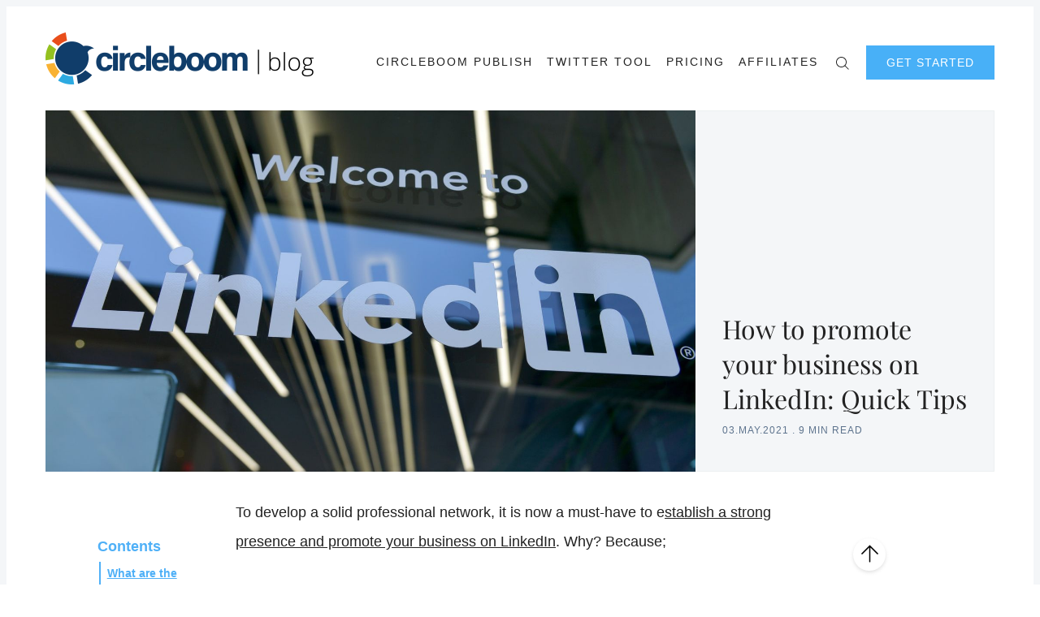

--- FILE ---
content_type: text/html; charset=utf-8
request_url: https://circleboom.com/blog/how-to-promote-your-business-on-linkedin/
body_size: 27628
content:
<!doctype html>
<html lang='en'>
<head>
  <meta charset='utf-8'>
  <meta http-equiv='X-UA-Compatible' content='IE=edge'>

  <title>How to promote your business on LinkedIn: Quick Tips</title>
  <meta name='viewport' content='width=device-width, initial-scale=1.0'>
  <meta name="apple-itunes-app" content="app-id=1543902484"/>
  <link rel="stylesheet" href="https://cdnjs.cloudflare.com/ajax/libs/tocbot/4.11.1/tocbot.css">
  <style>
@charset "UTF-8";html{-webkit-box-sizing:border-box;box-sizing:border-box}*,:after,:before{-webkit-box-sizing:inherit;box-sizing:inherit}/*! normalize.css v5.0.0 | MIT License | github.com/necolas/normalize.css */html{font-family:sans-serif;line-height:1.15;-ms-text-size-adjust:100%;-webkit-text-size-adjust:100%}body{margin:0}article,aside,footer,header,nav,section{display:block}h1{font-size:2em;margin:.67em 0}figcaption,figure,main{display:block}figure{margin:1em 40px}hr{-webkit-box-sizing:content-box;box-sizing:content-box;height:0;overflow:visible}pre{font-family:monospace,monospace;font-size:1em}a{background-color:transparent;-webkit-text-decoration-skip:objects}a:active,a:hover{outline-width:0}abbr[title]{border-bottom:none;text-decoration:underline;-webkit-text-decoration:underline dotted;text-decoration:underline dotted}b,strong{font-weight:inherit}b,strong{font-weight:bolder}code,kbd,samp{font-family:monospace,monospace;font-size:1em}dfn{font-style:italic}mark{background-color:#ff0;color:#000}small{font-size:80%}sub,sup{font-size:75%;line-height:0;position:relative;vertical-align:baseline}sub{bottom:-.25em}sup{top:-.5em}audio,video{display:inline-block}audio:not([controls]){display:none;height:0}img{border-style:none}svg:not(:root){overflow:hidden}button,input,optgroup,select,textarea{font-family:sans-serif;font-size:100%;line-height:1.15;margin:0}button,input{overflow:visible}button,select{text-transform:none}[type=reset],[type=submit],button,html [type=button]{-webkit-appearance:button}[type=button]::-moz-focus-inner,[type=reset]::-moz-focus-inner,[type=submit]::-moz-focus-inner,button::-moz-focus-inner{border-style:none;padding:0}[type=button]:-moz-focusring,[type=reset]:-moz-focusring,[type=submit]:-moz-focusring,button:-moz-focusring{outline:1px dotted ButtonText}fieldset{border:1px solid silver;margin:0 2px;padding:.35em .625em .75em}legend{-webkit-box-sizing:border-box;box-sizing:border-box;color:inherit;display:table;max-width:100%;padding:0;white-space:normal}progress{display:inline-block;vertical-align:baseline}textarea{overflow:auto}[type=checkbox],[type=radio]{-webkit-box-sizing:border-box;box-sizing:border-box;padding:0}[type=number]::-webkit-inner-spin-button,[type=number]::-webkit-outer-spin-button{height:auto}[type=search]{-webkit-appearance:textfield;outline-offset:-2px}[type=search]::-webkit-search-cancel-button,[type=search]::-webkit-search-decoration{-webkit-appearance:none}::-webkit-file-upload-button{-webkit-appearance:button;font:inherit}details,menu{display:block}summary{display:list-item}canvas{display:inline-block}template{display:none}[hidden]{display:none}blockquote,body,dd,dl,fieldset,figure,h1,h2,h3,h4,h5,h6,hr,legend,ol,p,pre,ul{margin:0;padding:0}li>ol,li>ul{margin-bottom:0}table{border-collapse:collapse;border-spacing:0}address,blockquote,dl,fieldset,figure,h1,h2,h3,h4,h5,h6,hr,ol,p,pre,table,ul{margin-bottom:24px}dd,ol,ul{margin-left:16px}.p-relative{position:relative}.p-absolute{position:absolute}.tooltipped{position:relative}.tooltipped::after{position:absolute;z-index:1000000;display:none;padding:.5em .75em;font:normal normal 11px/1.5 -apple-system,BlinkMacSystemFont,"Segoe UI",Helvetica,Arial,sans-serif,"Apple Color Emoji","Segoe UI Emoji","Segoe UI Symbol";-webkit-font-smoothing:subpixel-antialiased;color:#fff;text-align:center;text-decoration:none;text-shadow:none;text-transform:none;letter-spacing:normal;word-wrap:break-word;white-space:pre;pointer-events:none;content:attr(aria-label);background:#1b1f23;border-radius:3px;opacity:0}.tooltipped::before{position:absolute;z-index:1000001;display:none;width:0;height:0;color:#1b1f23;pointer-events:none;content:"";border:6px solid transparent;opacity:0}@-webkit-keyframes tooltip-appear{from{opacity:0}to{opacity:1}}@keyframes tooltip-appear{from{opacity:0}to{opacity:1}}.tooltipped:active::after,.tooltipped:active::before,.tooltipped:focus::after,.tooltipped:focus::before,.tooltipped:hover::after,.tooltipped:hover::before{display:inline-block;text-decoration:none;-webkit-animation-name:tooltip-appear;animation-name:tooltip-appear;-webkit-animation-duration:.1s;animation-duration:.1s;-webkit-animation-fill-mode:forwards;animation-fill-mode:forwards;-webkit-animation-timing-function:ease-in;animation-timing-function:ease-in;-webkit-animation-delay:.4s;animation-delay:.4s}.tooltipped-no-delay:active::after,.tooltipped-no-delay:active::before,.tooltipped-no-delay:focus::after,.tooltipped-no-delay:focus::before,.tooltipped-no-delay:hover::after,.tooltipped-no-delay:hover::before{-webkit-animation-delay:0s;animation-delay:0s}.tooltipped-multiline:active::after,.tooltipped-multiline:focus::after,.tooltipped-multiline:hover::after{display:table-cell}.tooltipped-s::after,.tooltipped-se::after,.tooltipped-sw::after{top:100%;right:50%;margin-top:6px}.tooltipped-s::before,.tooltipped-se::before,.tooltipped-sw::before{top:auto;right:50%;bottom:-7px;margin-right:-6px;border-bottom-color:#1b1f23}.tooltipped-se::after{right:auto;left:50%;margin-left:-16px}.tooltipped-sw::after{margin-right:-16px}.tooltipped-n::after,.tooltipped-ne::after,.tooltipped-nw::after{right:50%;bottom:100%;margin-bottom:6px}.tooltipped-n::before,.tooltipped-ne::before,.tooltipped-nw::before{top:-7px;right:50%;bottom:auto;margin-right:-6px;border-top-color:#1b1f23}.tooltipped-ne::after{right:auto;left:50%;margin-left:-16px}.tooltipped-nw::after{margin-right:-16px}.tooltipped-n::after,.tooltipped-s::after{-webkit-transform:translateX(50%);transform:translateX(50%)}.tooltipped-w::after{right:100%;bottom:50%;margin-right:6px;-webkit-transform:translateY(50%);transform:translateY(50%)}.tooltipped-w::before{top:50%;bottom:50%;left:-7px;margin-top:-6px;border-left-color:#1b1f23}.tooltipped-e::after{bottom:50%;left:100%;margin-left:6px;-webkit-transform:translateY(50%);transform:translateY(50%)}.tooltipped-e::before{top:50%;right:-7px;bottom:50%;margin-top:-6px;border-right-color:#1b1f23}.tooltipped-align-right-1::after,.tooltipped-align-right-2::after{right:0;margin-right:0}.tooltipped-align-right-1::before{right:10px}.tooltipped-align-right-2::before{right:15px}.tooltipped-align-left-1::after,.tooltipped-align-left-2::after{left:0;margin-left:0}.tooltipped-align-left-1::before{left:5px}.tooltipped-align-left-2::before{left:10px}.tooltipped-multiline::after{width:-webkit-max-content;width:-moz-max-content;width:max-content;max-width:250px;word-wrap:break-word;white-space:pre-line;border-collapse:separate}.tooltipped-multiline.tooltipped-n::after,.tooltipped-multiline.tooltipped-s::after{right:auto;left:50%;-webkit-transform:translateX(-50%);transform:translateX(-50%)}.tooltipped-multiline.tooltipped-e::after,.tooltipped-multiline.tooltipped-w::after{right:100%}@media screen and (min-width:0\0){.tooltipped-multiline::after{width:250px}}.tooltipped-sticky::after,.tooltipped-sticky::before{display:inline-block}.tooltipped-sticky.tooltipped-multiline::after{display:table-cell}img[data-action=zoom]{cursor:pointer;cursor:-webkit-zoom-in;cursor:-moz-zoom-in}.zoom-img,.zoom-img-wrap{position:relative;z-index:666;-webkit-transition:all .3s;transition:all .3s}img.zoom-img{cursor:pointer;cursor:-webkit-zoom-out;cursor:-moz-zoom-out}.zoom-overlay{z-index:420;background:#fff;position:fixed;top:0;left:0;right:0;bottom:0;pointer-events:none;filter:"alpha(opacity=0)";opacity:0;-webkit-transition:opacity .3s;transition:opacity .3s}.zoom-overlay-open .zoom-overlay{filter:"alpha(opacity=100)";opacity:1}.zoom-overlay-open,.zoom-overlay-transitioning{cursor:default}@-webkit-keyframes spin{100%{-webkit-transform:rotate(360deg);transform:rotate(360deg)}}@keyframes spin{100%{-webkit-transform:rotate(360deg);transform:rotate(360deg)}}.icon{position:relative;display:inline-block;width:25px;height:25px;overflow:hidden;fill:currentColor}.icon__cnt{width:100%;height:100%;background:inherit;fill:inherit;pointer-events:none;-webkit-transform:translateX(0);transform:translateX(0);-ms-transform:translate(.5px,-.3px)}.icon--m{width:50px;height:50px}.icon--l{width:100px;height:100px}.icon--xl{width:150px;height:150px}.icon--xxl{width:200px;height:200px}.icon__spinner{position:absolute;top:0;left:0;width:100%;height:100%}.icon--ei-spinner .icon__spinner,.icon--ei-spinner-2 .icon__spinner{-webkit-animation:spin 1s steps(12) infinite;animation:spin 1s steps(12) infinite}.icon--ei-spinner-3 .icon__spinner{-webkit-animation:spin 1.5s linear infinite;animation:spin 1.5s linear infinite}.icon--ei-sc-facebook{fill:#3b5998}.icon--ei-sc-github{fill:#333}.icon--ei-sc-google-plus{fill:#dd4b39}.icon--ei-sc-instagram{fill:#3f729b}.icon--ei-sc-linkedin{fill:#0976b4}.icon--ei-sc-odnoklassniki{fill:#ed812b}.icon--ei-sc-skype{fill:#00aff0}.icon--ei-sc-soundcloud{fill:#f80}.icon--ei-sc-tumblr{fill:#35465c}.icon--ei-sc-twitter{fill:#55acee}.icon--ei-sc-vimeo{fill:#1ab7ea}.icon--ei-sc-vk{fill:#45668e}.icon--ei-sc-youtube{fill:#e52d27}.icon--ei-sc-pinterest{fill:#bd081c}.icon--ei-sc-telegram{fill:#08c}code[class*=language-],pre[class*=language-]{color:#000;background:0 0;text-shadow:0 1px #fff;font-family:Consolas,Monaco,"Andale Mono","Ubuntu Mono",monospace;font-size:1em;text-align:left;white-space:pre;word-spacing:normal;word-break:normal;word-wrap:normal;line-height:1.5;-moz-tab-size:4;-o-tab-size:4;tab-size:4;-webkit-hyphens:none;-ms-hyphens:none;hyphens:none}code[class*=language-] ::-moz-selection,code[class*=language-]::-moz-selection,pre[class*=language-] ::-moz-selection,pre[class*=language-]::-moz-selection{text-shadow:none;background:#b3d4fc}code[class*=language-] ::selection,code[class*=language-]::selection,pre[class*=language-] ::selection,pre[class*=language-]::selection{text-shadow:none;background:#b3d4fc}@media print{code[class*=language-],pre[class*=language-]{text-shadow:none}}pre[class*=language-]{padding:1em;margin:.5em 0;overflow:auto}:not(pre)>code[class*=language-],pre[class*=language-]{background:#f5f2f0}:not(pre)>code[class*=language-]{padding:.1em;border-radius:.3em;white-space:normal}.token.cdata,.token.comment,.token.doctype,.token.prolog{color:#708090}.token.punctuation{color:#999}.token.namespace{opacity:.7}.token.boolean,.token.constant,.token.deleted,.token.number,.token.property,.token.symbol,.token.tag{color:#905}.token.attr-name,.token.builtin,.token.char,.token.inserted,.token.selector,.token.string{color:#690}.language-css .token.string,.style .token.string,.token.entity,.token.operator,.token.url{color:#9a6e3a;background:hsla(0,0%,100%,.5)}.token.atrule,.token.attr-value,.token.keyword{color:#07a}.token.class-name,.token.function{color:#dd4a68}.token.important,.token.regex,.token.variable{color:#e90}.token.bold,.token.important{font-weight:700}.token.italic{font-style:italic}.token.entity{cursor:help}.zoom-overlay{background-color:#fff}body{color:#222;font-size:18px;font-family:"Open Sans",Helvetica,arial,sans-serif;line-height:36px;background-color:#fff;border:4px solid #fff;-webkit-font-smoothing:antialiased;-moz-osx-font-smoothing:grayscale}@media (min-width:40em){body{border:8px solid #f4f6f8}}@font-face{font-family:Rubik;font-style:normal;font-weight:400;src:local("Rubik"),local("Rubik-Regular"),url(https://fonts.gstatic.com/s/rubik/v7/H-PGIsE3CA76bgvfUI8sM4DGDUGfDkXyfkzVDelzfFk.woff2) format("woff2");unicode-range:U+0400-045F,U+0490-0491,U+04B0-04B1,U+2116}@font-face{font-family:Rubik;font-style:normal;font-weight:400;src:local("Rubik"),local("Rubik-Regular"),url(https://fonts.gstatic.com/s/rubik/v7/yliIEUJv6vLJBV8IXYupkIDGDUGfDkXyfkzVDelzfFk.woff2) format("woff2");unicode-range:U+0590-05FF,U+20AA,U+25CC,U+FB1D-FB4F}@font-face{font-family:Rubik;font-style:normal;font-weight:400;src:local("Rubik"),local("Rubik-Regular"),url(https://fonts.gstatic.com/s/rubik/v7/Vi2gYeiEKThJHNpaE3cq54DGDUGfDkXyfkzVDelzfFk.woff2) format("woff2");unicode-range:U+0100-024F,U+1E00-1EFF,U+20A0-20AB,U+20AD-20CF,U+2C60-2C7F,U+A720-A7FF}@font-face{font-family:Rubik;font-style:normal;font-weight:400;src:local("Rubik"),local("Rubik-Regular"),url(https://fonts.gstatic.com/s/rubik/v7/p_PvaTv0YzIEJlEVv30xK6CWcynf_cDxXwCLxiixG1c.woff2) format("woff2");unicode-range:U+0000-00FF,U+0131,U+0152-0153,U+02C6,U+02DA,U+02DC,U+2000-206F,U+2074,U+20AC,U+2212,U+2215}@font-face{font-family:Rubik;font-style:normal;font-weight:500;src:local("Rubik Medium"),local("Rubik-Medium"),url(https://fonts.gstatic.com/s/rubik/v7/WdwM2J7q9PjwEDtfaHmmmxkAz4rYn47Zy2rvigWQf6w.woff2) format("woff2");unicode-range:U+0400-045F,U+0490-0491,U+04B0-04B1,U+2116}@font-face{font-family:Rubik;font-style:normal;font-weight:500;src:local("Rubik Medium"),local("Rubik-Medium"),url(https://fonts.gstatic.com/s/rubik/v7/UVNnZWb9UilkxwgKrV-6TBkAz4rYn47Zy2rvigWQf6w.woff2) format("woff2");unicode-range:U+0590-05FF,U+20AA,U+25CC,U+FB1D-FB4F}@font-face{font-family:Rubik;font-style:normal;font-weight:500;src:local("Rubik Medium"),local("Rubik-Medium"),url(https://fonts.gstatic.com/s/rubik/v7/XwD9N0jIpRr71ymtU2S41BkAz4rYn47Zy2rvigWQf6w.woff2) format("woff2");unicode-range:U+0100-024F,U+1E00-1EFF,U+20A0-20AB,U+20AD-20CF,U+2C60-2C7F,U+A720-A7FF}@font-face{font-family:Rubik;font-style:normal;font-weight:500;src:local("Rubik Medium"),local("Rubik-Medium"),url(https://fonts.gstatic.com/s/rubik/v7/IUSlgBbgyuDQpy87mBOAc3YhjbSpvc47ee6xR_80Hnw.woff2) format("woff2");unicode-range:U+0000-00FF,U+0131,U+0152-0153,U+02C6,U+02DA,U+02DC,U+2000-206F,U+2074,U+20AC,U+2212,U+2215}@font-face{font-family:Rubik;font-style:normal;font-weight:700;src:local("Rubik Bold"),local("Rubik-Bold"),url(https://fonts.gstatic.com/s/rubik/v7/YPNAXz8Lvdc_aVM_nwpD7RkAz4rYn47Zy2rvigWQf6w.woff2) format("woff2");unicode-range:U+0400-045F,U+0490-0491,U+04B0-04B1,U+2116}@font-face{font-family:Rubik;font-style:normal;font-weight:700;src:local("Rubik Bold"),local("Rubik-Bold"),url(https://fonts.gstatic.com/s/rubik/v7/qM4Xdpgnd4UROLJsnasqaBkAz4rYn47Zy2rvigWQf6w.woff2) format("woff2");unicode-range:U+0590-05FF,U+20AA,U+25CC,U+FB1D-FB4F}@font-face{font-family:Rubik;font-style:normal;font-weight:700;src:local("Rubik Bold"),local("Rubik-Bold"),url(https://fonts.gstatic.com/s/rubik/v7/u7X1qIRpQ-sYqacI4EpdYxkAz4rYn47Zy2rvigWQf6w.woff2) format("woff2");unicode-range:U+0100-024F,U+1E00-1EFF,U+20A0-20AB,U+20AD-20CF,U+2C60-2C7F,U+A720-A7FF}@font-face{font-family:Rubik;font-style:normal;font-weight:700;src:local("Rubik Bold"),local("Rubik-Bold"),url(https://fonts.gstatic.com/s/rubik/v7/0hS39AKxpJlEXQF3mVPgrnYhjbSpvc47ee6xR_80Hnw.woff2) format("woff2");unicode-range:U+0000-00FF,U+0131,U+0152-0153,U+02C6,U+02DA,U+02DC,U+2000-206F,U+2074,U+20AC,U+2212,U+2215}@font-face{font-family:"Playfair Display";font-style:normal;font-weight:400;src:local("Playfair Display Regular"),local("PlayfairDisplay-Regular"),url(https://fonts.gstatic.com/s/playfairdisplay/v13/2NBgzUtEeyB-Xtpr9bm1CRw5vVFbIG7DatP53f3SWfE.woff2) format("woff2");unicode-range:U+0400-045F,U+0490-0491,U+04B0-04B1,U+2116}@font-face{font-family:"Playfair Display";font-style:normal;font-weight:400;src:local("Playfair Display Regular"),local("PlayfairDisplay-Regular"),url(https://fonts.gstatic.com/s/playfairdisplay/v13/2NBgzUtEeyB-Xtpr9bm1CaH_fTF-WHdxjXJZkfhNjc4.woff2) format("woff2");unicode-range:U+0102-0103,U+1EA0-1EF9,U+20AB}@font-face{font-family:"Playfair Display";font-style:normal;font-weight:400;src:local("Playfair Display Regular"),local("PlayfairDisplay-Regular"),url(https://fonts.gstatic.com/s/playfairdisplay/v13/2NBgzUtEeyB-Xtpr9bm1CSVudZg2I_9CBJalMPResNk.woff2) format("woff2");unicode-range:U+0100-024F,U+1E00-1EFF,U+20A0-20AB,U+20AD-20CF,U+2C60-2C7F,U+A720-A7FF}@font-face{font-family:"Playfair Display";font-style:normal;font-weight:400;src:local("Playfair Display Regular"),local("PlayfairDisplay-Regular"),url(https://fonts.gstatic.com/s/playfairdisplay/v13/2NBgzUtEeyB-Xtpr9bm1CRD8Ne_KjP89kA3_zOrHj8E.woff2) format("woff2");unicode-range:U+0000-00FF,U+0131,U+0152-0153,U+02C6,U+02DA,U+02DC,U+2000-206F,U+2074,U+20AC,U+2212,U+2215}a{text-decoration:none;color:#222;-webkit-transition:.5s;transition:.5s}a:active,a:focus,a:hover{color:#b70038;text-decoration:none}img{display:block;max-width:100%;font-style:italic;height:auto}hr{height:1px;margin:32px 0;border:0;background-color:#ecf0f1}h1,h2,h3,h4,h5,h6{font-weight:inherit;line-height:initial}h1{font-size:32px}h2{font-size:28px}h3{font-size:24px}h4{font-size:20px}h5{font-size:18px}h6{font-size:16px}b,strong{font-weight:700}blockquote{padding-left:16px;border-left:4px solid #b70038;font-style:italic;font-family:"Playfair Display",serif;font-size:20px}blockquote p{margin-bottom:0}pre{padding:32px}code,pre{overflow:auto;white-space:pre-wrap;word-wrap:break-word;word-break:break-all;font-family:Courier,monospace;font-size:18px;background-color:#f4f6f8}li code,p code{padding:4px 7px}pre[class*=language-]{padding:32px;margin-bottom:24px}code[class*=language-],pre[class*=language-]{white-space:pre-wrap;word-break:break-all;line-height:inherit}input[type=color],input[type=date],input[type=datetime-local],input[type=datetime],input[type=email],input[type=month],input[type=number],input[type=password],input[type=search],input[type=tel],input[type=text],input[type=time],input[type=url],input[type=week],select,textarea{width:100%;display:block;padding:16px;margin-bottom:16px;border:1px solid #dfe3e9;border-radius:0;outline:0;line-height:initial;background-color:#fff;font-size:18px;font-family:"Open Sans",Helvetica,arial,sans-serif;-webkit-transition:.5s;transition:.5s}input[type=color]:focus,input[type=date]:focus,input[type=datetime-local]:focus,input[type=datetime]:focus,input[type=email]:focus,input[type=month]:focus,input[type=number]:focus,input[type=password]:focus,input[type=search]:focus,input[type=tel]:focus,input[type=text]:focus,input[type=time]:focus,input[type=url]:focus,input[type=week]:focus,select:focus,textarea:focus{border-color:#b70038}table{width:100%;max-width:100%}table td,table th{padding:16px;text-align:left;vertical-align:top;border-top:1px solid #ecf0f1;font-weight:400}table thead th{font-weight:500;text-transform:uppercase;font-size:14px;vertical-align:bottom;border-bottom:2px solid #ecf0f1}table tbody+tbody{border-top:2px solid #ecf0f1}.responsive-table{display:block;width:100%;overflow-x:auto}.o-grid{margin:0 auto;max-width:1200px}.o-grid:after{content:"";display:table;clear:both}@media (min-width:40em){.o-grid{display:-webkit-box;display:-ms-flexbox;display:flex;-ms-flex-wrap:wrap;flex-wrap:wrap}}.o-grid .o-grid{margin-right:-16px;margin-left:-16px;padding:0}.o-grid--full{max-width:100vw}.o-grid__col{padding-right:16px;padding-left:16px}@media (min-width:40em){.o-grid__col{-webkit-box-flex:1;-ms-flex-positive:1;flex-grow:1}}.o-grid__col--1-3-s{width:33.3333333333%}.o-grid__col--2-3-s{width:66.6666666667%}.o-grid__col--1-4-s{width:25%}.o-grid__col--2-4-s{width:50%}.o-grid__col--3-4-s{width:75%}.o-grid__col--4-4-s{width:100%}@media (min-width:40em){.o-grid__col--1-3-m{width:33.3333333333%}.o-grid__col--2-3-m{width:66.6666666667%}.o-grid__col--1-4-m{width:25%}.o-grid__col--2-4-m{width:50%}.o-grid__col--3-4-m{width:75%}.o-grid__col--4-4-m{width:100%}}@media (min-width:64em){.o-grid__col--1-3-l{width:33.3333333333%}.o-grid__col--2-3-l{width:66.6666666667%}.o-grid__col--1-4-l{width:25%}.o-grid__col--2-4-l{width:50%}.o-grid__col--3-4-l{width:75%}.o-grid__col--4-4-l{width:100%}}.o-grid__col--full{width:100%}.o-grid__col--center{margin:0 auto;-webkit-box-flex:initial;-ms-flex-positive:initial;flex-grow:initial}.o-grid__col--end{margin-left:auto}.c-off-canvas-container{display:-webkit-box;display:-ms-flexbox;display:flex;min-height:100vh;-webkit-box-orient:vertical;-webkit-box-direction:normal;-ms-flex-direction:column;flex-direction:column}.c-off-canvas-container .o-wrapper{-webkit-box-flex:1;-ms-flex:1 0 auto;flex:1 0 auto}.o-plain-list{margin:0;padding:0;list-style:none}.c-header{padding:32px 0;background-color:#fff}@media (min-width:40em){.c-header{padding:48px 0}}@media (min-width:64em){.c-header{padding:32px 0}}.sticky{position:sticky;top:0;z-index:9}@media (max-width:39.99em){.sticky2{position:fixed;top:0!important;left:0!important;width:100%;z-index:9999;background-color:#fff}}@media (max-width:39.99em) and (max-width:39.99em){.sticky2{border-top:4px solid #fff!important;border-left:4px solid #fff!important;border-right:4px solid #fff!important}}@media (min-width:40em){.sticky2{position:fixed;top:0!important;left:0!important;width:100%;z-index:9999;padding:16px 0!important;background-color:#fff;border-left:8px solid #f4f6f8!important;border-right:8px solid #f4f6f8!important}}@media (min-width:40em){.c-logo{margin:0 auto;text-align:center;margin-bottom:32px}}@media (min-width:64em){.c-logo{margin-bottom:0}}.c-logo h1{margin-bottom:0}.c-logo__link{display:block;color:#b70038;font-family:"Playfair Display",serif;font-size:24px;-webkit-transition:color .5s ease-in-out;transition:color .5s ease-in-out}@media (min-width:40em){.c-logo__link{font-size:42px}}.c-logo__img{max-height:32px}@media (min-width:40em){.c-logo__img{margin:0 auto;max-height:64px}}@media (min-width:64em){.c-logo__img{margin:0;max-height:64px}}@media (min-width:40em){.c-nav{position:relative;z-index:1;display:inline-block;line-height:1;background-color:#fff;padding:0 32px}.c-nav-wrap{text-align:center}.c-nav-wrap:after{content:"";position:absolute;height:1px;background-color:#ecf0f1;width:100%;top:50%;left:0}}@media (min-width:64em){.c-nav{padding:16px 0 0 0}.c-nav-wrap{text-align:right}.c-nav-wrap:after{content:none}}.c-nav__item{display:block;font-size:14px;letter-spacing:2px;text-transform:uppercase}@media (min-width:40em){.c-nav__item:not(:last-child){margin-right:8px}}@media (min-width:64em){.c-nav__item:not(:last-child){margin-right:12px}}@media (min-width:40em){.c-nav__item{display:inline-block}}.c-nav__link{display:block;-webkit-transition:.5s;transition:.5s}@media (max-width:39.99em){.c-nav__link{padding:4px 0}}.c-nav__link--current{color:#b70038}.home-template .c-nav__link--current:not(:hover){color:#222}.c-nav__link:active,.c-nav__link:focus,.c-nav__link:hover{color:#b70038}.c-nav__icon{vertical-align:middle}.c-search{position:fixed;top:0;right:0;bottom:0;left:0;padding-top:80px;background:#fff;z-index:-1;opacity:0;-webkit-transform:scale(.96);transform:scale(.96);-webkit-transition:opacity 250ms cubic-bezier(.8,0,.55,.94),z-index 250ms step-end,-webkit-transform 250ms cubic-bezier(.694,0,.335,1);transition:opacity 250ms cubic-bezier(.8,0,.55,.94),z-index 250ms step-end,-webkit-transform 250ms cubic-bezier(.694,0,.335,1);transition:transform 250ms cubic-bezier(.694,0,.335,1),opacity 250ms cubic-bezier(.8,0,.55,.94),z-index 250ms step-end;transition:transform 250ms cubic-bezier(.694,0,.335,1),opacity 250ms cubic-bezier(.8,0,.55,.94),z-index 250ms step-end,-webkit-transform 250ms cubic-bezier(.694,0,.335,1)}@media (min-width:40em){.c-search{padding-top:64px}}.c-search.is-active{z-index:10;opacity:1;-webkit-transform:scale(1);transform:scale(1);-webkit-transition:opacity 250ms cubic-bezier(.8,0,.55,.94),z-index 250ms step-start,-webkit-transform 250ms cubic-bezier(.8,0,.55,.94);transition:opacity 250ms cubic-bezier(.8,0,.55,.94),z-index 250ms step-start,-webkit-transform 250ms cubic-bezier(.8,0,.55,.94);transition:transform 250ms cubic-bezier(.8,0,.55,.94),opacity 250ms cubic-bezier(.8,0,.55,.94),z-index 250ms step-start;transition:transform 250ms cubic-bezier(.8,0,.55,.94),opacity 250ms cubic-bezier(.8,0,.55,.94),z-index 250ms step-start,-webkit-transform 250ms cubic-bezier(.8,0,.55,.94)}.c-search__form{display:-webkit-box;display:-ms-flexbox;display:flex;-webkit-box-pack:center;-ms-flex-pack:center;justify-content:center;-webkit-box-align:center;-ms-flex-align:center;align-items:center;position:relative;margin-left:16px;padding-right:16px}.c-search__icon{position:absolute;left:16px;fill:#5d738d;width:32px;height:32px}.c-search__input[type=search]{width:100%;outline:0;margin-bottom:0;padding-left:56px;font-weight:300;font-size:21px;border:0;color:#222;background-color:#f4f6f8;border-radius:4px}.c-search__input[type=search]::-webkit-input-placeholder{opacity:1;color:#5d738d}.c-search__input[type=search]::-moz-placeholder{opacity:1;color:#5d738d}.c-search__input[type=search]::-ms-input-placeholder{opacity:1;color:#5d738d}.c-search__input[type=search]::placeholder{opacity:1;color:#5d738d}@media (min-width:40em){.c-search__input[type=search]{font-size:24px}}.c-search__close{display:-webkit-box;display:-ms-flexbox;display:flex;-webkit-box-pack:center;-ms-flex-pack:center;justify-content:center;-webkit-box-align:center;-ms-flex-align:center;align-items:center;position:absolute;top:16px;right:32px;width:48px;height:48px;cursor:pointer;border-radius:100%;background-color:#f4f6f8}@media (min-width:40em){.c-search__close{top:32px}}.c-search__close .icon{fill:#5d738d;-webkit-transition:.5s;transition:.5s}.c-search__close:hover .icon{fill:#222;-webkit-transform:rotate(90deg);transform:rotate(90deg)}.c-search-results{display:none;height:calc(100vh - 168px);overflow:auto;white-space:normal;margin-top:16px;margin-left:16px;padding-right:16px;counter-reset:search}@media (min-width:40em){.c-search-results{height:calc(100vh - 160px)}}.c-search-result{display:-webkit-box;display:-ms-flexbox;display:flex;-webkit-box-align:center;-ms-flex-align:center;align-items:center;line-height:1;padding:16px 16px 16px 32px;background-color:#f4f6f8;border-radius:4px}.c-search-result:not(:last-child){margin-bottom:16px}.c-search-result:before{counter-increment:search;content:counter(search) ". ";position:relative;left:-16px;font-size:21px;font-style:italic;font-family:"Playfair Display",serif;color:#b70038}.c-search-result__media{margin-left:16px;background-color:#f4f6f8}.c-search-result__content{-webkit-box-flex:1;-ms-flex:1;flex:1}.c-search-result__image{display:block;width:64px;height:48px;background-repeat:no-repeat;background-position:center;background-size:cover;background-color:#fff}.c-search-result__title{margin-bottom:8px;font-size:14px;font-weight:500}.c-search-result__date{line-height:1;font-size:12px;color:#5d738d;text-transform:uppercase;letter-spacing:1px}.c-off-canvas-toggle{position:absolute;top:44px;right:20px;z-index:10;height:24px;width:24px;cursor:pointer}@media (min-width:40em){.c-off-canvas-toggle{display:none}}.c-off-canvas-toggle__icon{position:absolute;left:0;height:1px;width:25px;background:#222;cursor:pointer}.c-off-canvas-toggle__icon:after,.c-off-canvas-toggle__icon:before{content:"";display:block;height:100%;background-color:inherit;-webkit-transition:.5s;transition:.5s}.c-off-canvas-toggle__icon:before{-webkit-transform:translateY(16px);transform:translateY(16px)}.c-off-canvas-toggle__icon:after{-webkit-transform:translateY(7px);transform:translateY(7px)}.c-off-canvas-toggle--close .c-off-canvas-toggle__icon{height:2px;background-color:transparent}.c-off-canvas-toggle--close .c-off-canvas-toggle__icon:after,.c-off-canvas-toggle--close .c-off-canvas-toggle__icon:before{position:relative;visibility:visible;background:#222}.c-off-canvas-toggle--close .c-off-canvas-toggle__icon:before{top:11px;-webkit-transform:rotate(-45deg);transform:rotate(-45deg)}.c-off-canvas-toggle--close .c-off-canvas-toggle__icon:after{top:9px;-webkit-transform:rotate(45deg);transform:rotate(45deg)}@media (max-width:39.99em){.c-off-canvas-toggle--close{top:32px}}@media (min-width:40em){.c-off-canvas-content{position:relative}}@media (max-width:39.99em){.c-off-canvas-content{position:fixed;top:0;right:-4px;z-index:1;width:300px;height:100vh;overflow-y:auto;padding:32px 40px;background-color:#fff;-webkit-transform:translate3d(300px,0,0);transform:translate3d(300px,0,0)}}@media screen and (max-width:39.99em) and (-ms-high-contrast:active),(max-width:39.99em) and (-ms-high-contrast:none){.c-off-canvas-content.is-active{right:308px}}@media (max-width:39.99em){.c-off-canvas-container{-webkit-transition:-webkit-transform .5s cubic-bezier(.565,1.65,.765,.88);transition:-webkit-transform .5s cubic-bezier(.565,1.65,.765,.88);transition:transform .5s cubic-bezier(.565,1.65,.765,.88);transition:transform .5s cubic-bezier(.565,1.65,.765,.88),-webkit-transform .5s cubic-bezier(.565,1.65,.765,.88)}.c-off-canvas-container.is-active{-webkit-transform:translate3d(-304px,0,0);transform:translate3d(-304px,0,0)}.c-off-canvas-container.is-active:after{position:fixed;top:0;right:0;bottom:0;left:0;content:"";background-color:rgba(0,0,0,.2)}}.c-archive{padding:32px;margin-bottom:32px;background-color:#f4f6f8;border:1px solid #ecf0f1}.c-archive__title{margin-bottom:0;font-size:21px}.c-archive__description{margin-top:8px;margin-bottom:0;font-size:14px;line-height:22px}.c-post-card{position:relative;display:-webkit-box;display:-ms-flexbox;display:flex;width:100%;-webkit-box-orient:vertical;-webkit-box-direction:normal;-ms-flex-direction:column;flex-direction:column;margin-bottom:32px}.c-post-card-wrap{display:-webkit-box;display:-ms-flexbox;display:flex}.c-post-card--raw{-webkit-box-pack:center;-ms-flex-pack:center;justify-content:center;background-color:#f4f6f8;padding:40px}.c-post-card--raw .c-post-card__content{-webkit-box-flex:unset;-ms-flex-positive:unset;flex-grow:unset}.c-post-card--raw .c-post-card__tags{margin-top:0}.c-post-card--raw .c-post-card__share{top:-4px}.c-post-card__media{overflow:hidden;background-color:#f4f6f8}.c-post-card__image-wrap{display:block;position:relative;padding-top:75%}@media (min-width:64em){.home-template .c-post-card-wrap:nth-of-type(1) .c-post-card .c-post-card__image-wrap{padding-top:calc(60% - 32px)}}@media (min-width:64em){.home-template .c-post-card-wrap:nth-of-type(2) .c-post-card .c-post-card__image-wrap{padding-top:calc(125.2% - 32px)}}.c-post-card__image{width:100%;height:100%;position:absolute;top:0;-o-object-fit:cover;object-fit:cover;-webkit-transition:all .5s ease;transition:all .5s ease}.js-enabled .c-post-card__image.js-fadein{opacity:0}.js-enabled .c-post-card__image.is-inview{opacity:1}.c-post-card__content{-webkit-box-flex:1;-ms-flex-positive:1;flex-grow:1}.c-post-card__tags{float:left;padding-left:8px;margin-top:20px;margin-bottom:14px;border-left:2px solid #b70038;line-height:1;font-size:12px;color:#5d738d;text-transform:uppercase;letter-spacing:1px}.c-post-card__tags a{text-transform:uppercase;color:#5d738d;margin-right:4px;margin-left:4px}.c-post-card__tags a:first-child{margin-left:0}.c-post-card__tags a:active,.c-post-card__tags a:focus,.c-post-card__tags a:hover{color:#222}.c-post-card__share{float:right;position:relative;top:14px;right:-4px;opacity:0;-webkit-transition:all .5s ease-in-out;transition:all .5s ease-in-out}.c-post-card__share-icon{width:20px;height:20px;vertical-align:top}.c-post-card__share-icon-twitter{fill:#1da1f2}.c-post-card__share-icon-facebook{fill:#3b5998}.c-post-card__share-icon-linkedin{fill:#0077b5}.c-post-card__share-icon-pinterest{fill:#bd081c}.c-post-card__title-link{border-bottom:1px solid transparent;-webkit-transition:border-bottom .5s ease-in-out;transition:border-bottom .5s ease-in-out}.c-post-card__title{clear:both;margin-bottom:14px;font-size:21px;font-weight:500;-webkit-transition:.5s;transition:.5s}.c-post-card__excerpt{display:none;margin-bottom:0;color:#5d738d;font-size:14px;line-height:22px}.c-post-card__meta{line-height:1;font-size:12px;color:#5d738d;text-transform:uppercase;letter-spacing:1px}.c-post-card__author{display:inline-block}.c-post-card__author a{color:#5d738d}.c-post-card__author a:active,.c-post-card__author a:focus,.c-post-card__author a:hover{color:#222}.c-post-card__author:before{content:"/";display:inline-block;padding-left:4px;margin-right:8px}.c-post-card--featured__icon{position:absolute;bottom:16px;left:16px;fill:#fff;background-color:rgba(0,0,0,.05)}.c-post-card:active .c-post-card__image,.c-post-card:focus .c-post-card__image,.c-post-card:hover .c-post-card__image{-webkit-transform:scale(1.01);transform:scale(1.01)}.c-post-card:active .c-post-card__image:before,.c-post-card:focus .c-post-card__image:before,.c-post-card:hover .c-post-card__image:before{opacity:.1}.c-post-card:active .c-post-card__share,.c-post-card:focus .c-post-card__share,.c-post-card:hover .c-post-card__share{opacity:1}.c-post-card:active .c-post-card__title-link,.c-post-card:focus .c-post-card__title-link,.c-post-card:hover .c-post-card__title-link{color:#222;border-bottom:1px solid #b70038}.c-teaser{display:-webkit-box;display:-ms-flexbox;display:flex;-webkit-box-align:center;-ms-flex-align:center;align-items:center;line-height:1;padding-left:16px;padding-top:16px}@media (min-width:40em) and (max-width:63.99em){.c-teaser{display:block;padding-left:0;line-height:inherit}}.c-teaser:not(:last-child){padding-bottom:16px;border-bottom:1px solid #ecf0f1}@media (min-width:40em) and (max-width:63.99em){.c-teaser:not(:last-child){padding-top:8px;padding-bottom:24px}}.c-teaser:first-of-type{padding-top:0}.c-teaser:before{counter-increment:widget;content:counter(widget) ". ";position:relative;left:-16px;line-height:1;font-size:21px;font-style:italic;font-family:"Playfair Display",serif;color:#b70038}@media (min-width:40em) and (max-width:63.99em){.c-teaser:before{left:0}}.c-teaser__media{margin-left:16px;background-color:#f4f6f8}@media (min-width:40em) and (max-width:63.99em){.c-teaser__media{margin-left:0}}.c-teaser__content{-webkit-box-flex:1;-ms-flex:1;flex:1}.c-teaser__image{display:block;width:64px;height:48px;background-repeat:no-repeat;background-position:center;background-size:cover;background-color:#f4f6f8;-webkit-transition:all .5s ease-in-out;transition:all .5s ease-in-out}.js-enabled .c-teaser__image.js-fadein{opacity:0}.js-enabled .c-teaser__image.is-inview{opacity:1}@media (min-width:40em) and (max-width:63.99em){.c-teaser__image{width:100%;height:100%}.c-teaser__image:after{display:block;content:"";width:100%;padding-bottom:75%}}.c-teaser__title{margin-bottom:8px;font-size:14px;font-weight:500}@media (min-width:40em) and (max-width:63.99em){.c-teaser__title{margin-bottom:0}}.c-teaser__date{line-height:1;font-size:12px;color:#5d738d;text-transform:uppercase;letter-spacing:1px}.c-author-card{width:100%;padding:32px;margin-bottom:32px;background-color:#f4f6f8;border:1px solid #ecf0f1}.c-author-card-wrap{display:-webkit-box;display:-ms-flexbox;display:flex}@media (max-width:39.99em){.c-author-card{text-align:center}}@media (min-width:40em){.c-author-card{display:-webkit-box;display:-ms-flexbox;display:flex;-webkit-box-align:center;-ms-flex-align:center;align-items:center}}@media (max-width:39.99em){.c-author-card__media{margin-bottom:16px}}@media (min-width:40em){.c-author-card__media{margin-right:32px}}@media (min-width:40em){.c-author-card__content{-webkit-box-flex:1;-ms-flex:1;flex:1}}.c-author-card__image{-o-object-fit:cover;object-fit:cover;width:96px;height:96px;border-radius:100%;border:4px solid #fff}@media (max-width:39.99em){.c-author-card__image{margin:0 auto}}.c-author-card__title{margin-bottom:8px;font-size:21px}.c-author-card__bio{font-size:14px;line-height:22px}@media (min-width:40em){.c-author-card__bio{margin-bottom:0}}.c-author-card-links{display:-webkit-box;display:-ms-flexbox;display:flex;-ms-flex-wrap:wrap;flex-wrap:wrap;-webkit-box-align:center;-ms-flex-align:center;align-items:center;margin:0;list-style:none}@media (max-width:39.99em){.c-author-card-links{-webkit-box-pack:center;-ms-flex-pack:center;justify-content:center}}.c-author-card-links-item{color:#5d738d;font-size:12px;text-transform:uppercase;letter-spacing:1px;display:-webkit-box;display:-ms-flexbox;display:flex;-webkit-box-align:center;-ms-flex-align:center;align-items:center}.c-author-card-links-item:not(:last-child){margin-right:4px}.c-author-card-links-icon{fill:#5d738d;vertical-align:middle;-webkit-transition:.5s;transition:.5s}.c-author-card-links-icon:active,.c-author-card-links-icon:focus,.c-author-card-links-icon:hover{fill:#b70038}.c-pagination{margin-top:32px;margin-bottom:32px}.c-notification{position:fixed;top:16px;right:16px;left:16px;z-index:9000;margin:0 auto;max-width:600px;padding:16px 32px 16px 16px;color:#fff;font-weight:500;font-size:12px;line-height:19px;background-color:#097756;-webkit-transition:all .5s cubic-bezier(.19,1,.22,1) .5s;transition:all .5s cubic-bezier(.19,1,.22,1) .5s;-webkit-transform:translateY(-175%);transform:translateY(-175%);visibility:hidden}.checkout-success .c-notification--checkout,.signin-success .c-notification--signin,.signup-success .c-notification--signup,.subscribe-success .c-notification--subscribe{visibility:visible;-webkit-transform:translateY(0);transform:translateY(0)}.c-notification.closed{visibility:hidden;-webkit-transition:all 1s cubic-bezier(.19,1,.22,1);transition:all 1s cubic-bezier(.19,1,.22,1);-webkit-transform:translateY(-175%);transform:translateY(-175%)}.c-notification__close{position:absolute;top:0;right:0;bottom:0;left:0;display:block}.c-notification__close:after,.c-notification__close:before{content:"";position:absolute;top:50%;right:16px;display:block;width:18px;height:2px;background:#fff}.c-notification__close:before{-webkit-transform:rotate(45deg);transform:rotate(45deg)}.c-notification__close:after{-webkit-transform:rotate(-45deg);transform:rotate(-45deg)}@media (min-width:40em){.c-member-plans{display:-webkit-box;display:-ms-flexbox;display:flex;-webkit-box-align:stretch;-ms-flex-align:stretch;align-items:stretch;-webkit-box-pack:center;-ms-flex-pack:center;justify-content:center}.c-member-plan{-webkit-box-flex:1;-ms-flex:1 1 auto;flex:1 1 auto;display:-webkit-box;display:-ms-flexbox;display:flex;-webkit-box-orient:vertical;-webkit-box-direction:normal;-ms-flex-direction:column;flex-direction:column}.c-member-plan+.c-member-plan{margin-left:32px}}.c-member-plan{padding:32px;margin-bottom:32px;background-color:#fff;border-radius:8px;-webkit-box-shadow:0 4px 12px rgba(0,0,0,.08),0 0 1px rgba(1,0,0,.1);box-shadow:0 4px 12px rgba(0,0,0,.08),0 0 1px rgba(1,0,0,.1)}.c-member-plan__header{position:relative;padding-bottom:32px;color:#5d738d;text-align:center}.c-member-plan__title{margin-bottom:24px;color:#222;font-weight:500;text-transform:uppercase;letter-spacing:1px}.c-member-plan__amount{color:#222;font-size:28px}.c-member-plan__content{-webkit-box-flex:1;-ms-flex:1 1 auto;flex:1 1 auto;display:-webkit-box;display:-ms-flexbox;display:flex;-webkit-box-orient:vertical;-webkit-box-direction:normal;-ms-flex-direction:column;flex-direction:column;-webkit-box-pack:justify;-ms-flex-pack:justify;justify-content:space-between}.c-member-plan__list{margin:0;padding:0;margin-bottom:32px;list-style:none}.c-member-plan__list li{position:relative;margin:0;font-size:14px;padding:0 0 16px 24px}.c-member-plan__list li:last-child{padding-bottom:0}.c-member-plan__list li:before{display:block;position:absolute;left:0;font-size:12px;font-weight:700;color:#b70038;content:"✓"}.c-post-upgrade-cta{text-align:center;background-color:#f4f6f8;padding:24px}@media (min-width:40em){.c-post-upgrade-cta{padding:40px}}.c-post-upgrade-cta__title{font-size:24px;margin-bottom:24px}.c-post-upgrade-cta .c-btn{margin-bottom:24px}.c-post-hero__media{display:block;position:relative;padding-top:58%;background-color:#f4f6f8}@media (min-width:64em){.c-post-hero__media{margin-right:-32px}}.c-post-hero__image{width:100%;height:100%;position:absolute;top:0;-o-object-fit:cover;object-fit:cover;background-color:#f4f6f8;-webkit-transition:all .5s ease-in-out;transition:all .5s ease-in-out}.js-enabled .c-post-hero__image.js-fadein{opacity:0}.js-enabled .c-post-hero__image.is-inview{opacity:1}.c-post-hero__content{background-color:#f4f6f8;border-style:solid;border-width:0 1px 1px 1px;border-color:#ecf0f1;padding:24px}@media (min-width:64em){.c-post-hero__content{padding:32px;display:-webkit-box;display:-ms-flexbox;display:flex;-webkit-box-orient:vertical;-webkit-box-direction:normal;-ms-flex-direction:column;flex-direction:column;-webkit-box-pack:end;-ms-flex-pack:end;justify-content:end;height:100%;border-width:1px;border-color:#ecf0f1 #ecf0f1 #ecf0f1 #fff}}.c-post-hero__content--raw{border-width:1px;border-color:#ecf0f1;text-align:center}.c-post-hero__content--raw .c-post-hero__title{margin:0 auto;max-width:60%}.c-post-hero__title{margin-bottom:0;font-family:"Playfair Display",serif;font-size:24px}@media (min-width:40em){.c-post-hero__title{font-size:28px}}@media (min-width:64em){.c-post-hero__title{font-size:32px;margin-top:auto}}.c-post-hero__meta{font-size:12px;color:#5d738d;text-transform:uppercase;letter-spacing:1px}.c-post{max-width:700px;margin:0 auto;padding-top:24px;margin-bottom:24px}@media (min-width:64em){.c-post{padding-top:32px;margin-bottom:32px}}.c-content{display:-webkit-box;display:-ms-flexbox;display:flex;-webkit-box-align:center;-ms-flex-align:center;align-items:center;-webkit-box-orient:vertical;-webkit-box-direction:normal;-ms-flex-direction:column;flex-direction:column;word-break:break-word;margin-bottom:32px}@media (max-width:39.99em){.c-content img{max-width:100vw;pointer-events:none}}.c-content a:not(.c-btn){text-decoration:underline;-webkit-text-decoration-skip:ink;text-decoration-skip:ink}.c-content a:not(.c-btn):active,.c-content a:not(.c-btn):focus,.c-content a:not(.c-btn):hover{color:#b70038}.c-content .twitter-tweet{width:auto!important}.c-content .instagram-media{min-width:100%!important}.c-content .cp_embed_wrapper,.c-content .footnotes,.c-content address,.c-content blockquote,.c-content dl,.c-content fieldset,.c-content form,.c-content h1,.c-content h2,.c-content h3,.c-content h4,.c-content h5,.c-content h6,.c-content hr,.c-content ol,.c-content p,.c-content pre,.c-content table,.c-content ul{min-width:100%}.c-content h1,.c-content h2,.c-content h3,.c-content h4,.c-content h5,.c-content h6{font-weight:700;margin-bottom:8px}.c-content h1:not(:first-child),.c-content h2:not(:first-child),.c-content h3:not(:first-child),.c-content h4:not(:first-child),.c-content h5:not(:first-child),.c-content h6:not(:first-child){padding-top:130px;margin-top:-100px}.c-content dd:not(:root:root),.c-content ol:not(:root:root),.c-content ul:not(:root:root){-webkit-padding-start:8px}.kg-embed-card{display:-webkit-box;display:-ms-flexbox;display:flex;-webkit-box-align:center;-ms-flex-align:center;align-items:center;-webkit-box-orient:vertical;-webkit-box-direction:normal;-ms-flex-direction:column;flex-direction:column;min-width:100%}.kg-card figcaption{width:100%;text-align:center;color:#5d738d;font-size:14px;line-height:22px;padding:8px 16px 0 16px}@media (min-width:40em){.is-page .c-content .kg-width-full .kg-image{max-width:100vw;pointer-events:none}}@media (min-width:40em){.is-page .c-content .kg-width-wide .kg-image{max-width:75vw}}@media (min-width:64em){.is-page .c-content .kg-width-wide .kg-image{max-width:1200px;padding-right:16px;padding-left:16px}}.kg-gallery-container{display:-webkit-box;display:-ms-flexbox;display:flex;-webkit-box-orient:vertical;-webkit-box-direction:normal;-ms-flex-direction:column;flex-direction:column}.is-page .kg-gallery-container{width:100vw}@media (min-width:40em){.is-page .kg-gallery-container{max-width:75vw}}@media (min-width:64em){.is-page .kg-gallery-container{max-width:1200px;padding-right:16px;padding-left:16px}}.kg-gallery-row{display:-webkit-box;display:-ms-flexbox;display:flex;-webkit-box-orient:horizontal;-webkit-box-direction:normal;-ms-flex-direction:row;flex-direction:row;-webkit-box-pack:center;-ms-flex-pack:center;justify-content:center}.kg-gallery-image img{display:block;margin:0;width:100%;height:100%}.kg-gallery-row:not(:first-of-type){margin:16px 0 0 0}.kg-gallery-image:not(:first-of-type){margin:0 0 0 16px}.c-content>p:first-child::first-letter,.kg-post>p:first-child::first-letter{float:left;height:42px;margin-top:12px;margin-right:8px;color:#b70038;font-size:62px;line-height:42px;font-style:normal;font-weight:400}.c-content>p:first-child::after,.kg-post>p:first-child::after{content:"";display:table;clear:both}.c-share{display:-webkit-box;display:-ms-flexbox;display:flex}@media (max-width:63.99em){.c-share{margin-top:16px}}.c-share__item{-webkit-box-flex:1;-ms-flex:1;flex:1;text-align:center}.c-share__item:not(:last-child){border-right:4px solid #fff}.c-share__link{display:block;padding:2px;background-color:#5d738d;-webkit-transition:.5s;transition:.5s}.c-share__link:active,.c-share__link:focus,.c-share__link:hover{opacity:.8}.c-share__link--twitter{background-color:#1da1f2}.c-share__link--facebook{background-color:#3b5998}.c-share__link--linkedin{background-color:#0077b5}.c-share__link--pinterest{background-color:#bd081c}.c-share__link--email{background-color:#000}.c-share__link--clipboard{background-color:#44bd32}.c-share__icon{vertical-align:middle;fill:#fff}.m-icon-button{color:#222;font-size:1.125rem;border:0;outline:0;padding:0;cursor:pointer;background-color:transparent}.m-icon-button.outlined{border-radius:50%;border:1px solid #222}.m-icon-button.filled{background-color:#fff;border-radius:50%;-o-box-shadow:0 2px 4px rgba(108,108,108,.2),0 0 0 transparent;-webkit-box-shadow:0 2px 4px rgba(108,108,108,.2),0 0 0 transparent;box-shadow:0 2px 4px rgba(108,108,108,.2),0 0 0 transparent;-webkit-transition:all .25s cubic-bezier(.02,.01,.47,1);transition:all .25s cubic-bezier(.02,.01,.47,1)}.m-icon-button.filled:hover{-o-box-shadow:0 4px 8px rgba(108,108,108,.3),0 0 0 transparent;-webkit-box-shadow:0 4px 8px rgba(108,108,108,.3),0 0 0 transparent;box-shadow:0 4px 8px rgba(108,108,108,.3),0 0 0 transparent}.m-icon-button.in-share{color:#222!important;font-size:.75rem;text-decoration:none;width:31px;height:31px;margin:0 25px}@media (max-width:39.99em){.m-icon-button.in-share{margin:0 9px}}@media (min-width:40em){.m-icon-button.in-share{font-size:.875rem;width:40px;height:40px;margin:0 0 20px}}.m-icon-button.progress{position:relative}.m-icon-button.progress svg{position:absolute;left:0;top:0;width:100%;height:100%;opacity:0}.m-icon-button.progress svg circle{stroke:#b70038;-webkit-transform-origin:50% 50%;transform-origin:50% 50%;-webkit-transform:rotate(-90deg);transform:rotate(-90deg);-webkit-transition:stroke-dashoffset .2s;transition:stroke-dashoffset .2s}.m-share{position:fixed;left:0;bottom:0;width:100%;height:45px;z-index:3;background-color:rgba(255,255,255,.99);-o-box-shadow:0 -4px 10px rgba(0,0,0,.1),0 0 0 transparent;-webkit-box-shadow:0 -4px 10px rgba(0,0,0,.1),0 0 0 transparent;box-shadow:0 -4px 10px rgba(0,0,0,.1),0 0 0 transparent;text-align:center;padding-top:0}.m-share a{padding-top:.3em}@media (min-width:40em){.m-share{height:50px}}@media (min-width:64em){.m-share{position:absolute;top:50px;left:auto;right:-100px;width:40px;height:auto;background-color:transparent;-o-box-shadow:0 0 0 transparent,0 0 0 transparent;-webkit-box-shadow:0 0 0 transparent,0 0 0 transparent;box-shadow:0 0 0 transparent,0 0 0 transparent}.m-share a{padding-top:.6em}}@media (min-width:86.25em){.m-share{width:50px;right:-125px}}.m-share button:last-of-type{margin-right:0}.m-share__content{display:-webkit-box;display:-ms-flexbox;display:flex;-webkit-box-align:center;-ms-flex-align:center;align-items:center;-webkit-box-pack:center;-ms-flex-pack:center;justify-content:center;height:100%}@media (max-width:39.99em){.m-share__content{-webkit-box-orient:horizontal;-webkit-box-direction:reverse;-ms-flex-direction:row-reverse;flex-direction:row-reverse}}@media (min-width:64em){.m-share__content{-webkit-box-orient:vertical;-webkit-box-direction:reverse;-ms-flex-direction:column-reverse;flex-direction:column-reverse;-webkit-box-align:start;-ms-flex-align:start;align-items:flex-start;height:auto}}span[class^=icon-]:before{width:1.5em;display:inline-block;overflow:visible}.icon-twitter:before{content:url(/blog/assets/images/twitter.svg)}.icon-facebook:before{content:url(/blog/assets/images/facebook-square.svg)}.icon-linkedin:before{content:url(/blog/assets/images/linkedin.svg)}.icon-pinterest:before{content:url(/blog/assets/images/pinterest.svg)}.icon-email:before{content:url(/blog/assets/images/envelope.svg)}.icon-link:before{content:url(/blog/assets/images/link.svg)}.icon-arrow-top:before{content:url(/blog/assets/images/arrow-up.svg)}.c-author{width:100%;padding:32px;margin-bottom:32px;background-color:#f4f6f8;border:1px solid #ecf0f1}@media (max-width:39.99em){.c-author{text-align:center}}@media (min-width:40em){.c-author{display:-webkit-box;display:-ms-flexbox;display:flex;-webkit-box-align:center;-ms-flex-align:center;align-items:center}}@media (max-width:39.99em){.c-author__media{margin-bottom:16px}}@media (min-width:40em){.c-author__media{margin-right:32px}}@media (min-width:40em){.c-author__content{-webkit-box-flex:3;-ms-flex:3;flex:3;padding-right:32px;margin-right:32px;border-right:1px solid #ecf0f1}}.c-author__image{-o-object-fit:cover;object-fit:cover;width:96px;height:96px;border-radius:100%;border:4px solid #fff}@media (max-width:39.99em){.c-author__image{margin:0 auto}}.c-author__title{margin-bottom:8px;font-size:21px}.c-author__bio{font-size:14px;line-height:22px}@media (min-width:40em){.c-author__bio{margin-bottom:0}}@media (min-width:40em){.c-author__links{-webkit-box-flex:1;-ms-flex:1;flex:1}}.c-author__links-item{color:#5d738d;display:inline-block;font-size:12px;text-transform:uppercase;letter-spacing:1px;line-height:22px}.c-author__links-icon{fill:#5d738d;vertical-align:bottom;-webkit-transition:.5s;transition:.5s}.c-author__links-icon:active,.c-author__links-icon:focus,.c-author__links-icon:hover{fill:#b70038}.c-tags{overflow:hidden}.c-tags a{float:left;padding:8px 20px;margin:0 8px 8px 0;font-size:14px;font-weight:400;font-family:"Open Sans",Helvetica,arial,sans-serif;line-height:22px;color:#5d738d;background-color:#f4f6f8;-webkit-transition:.5s;transition:.5s}@media (max-width:39.99em){.c-tags a{margin-bottom:14px}}.c-tags a:active,.c-tags a:focus,.c-tags a:hover{color:#778da6;text-decoration:none}.c-tag-card{position:relative;margin-bottom:32px;background-color:#f4f6f8}.c-tag-card__image{display:block;background-position:50%;background-repeat:no-repeat;background-size:cover;-webkit-transition:all .5s ease-in-out;transition:all .5s ease-in-out}.js-enabled .c-tag-card__image.js-fadein{opacity:0}.js-enabled .c-tag-card__image.is-inview{opacity:1}.c-tag-card__image:before{position:absolute;top:0;bottom:0;left:0;right:0;content:"";-webkit-transition:.5s;transition:.5s;background:-webkit-gradient(linear,left bottom,left top,color-stop(0,rgba(0,0,0,.4)),color-stop(32%,transparent));background:linear-gradient(0deg,rgba(0,0,0,.4) 0,transparent 32%)}.c-tag-card__image:after{display:block;content:"";width:100%;padding-bottom:75%}.c-tag-card__title{position:absolute;bottom:0;left:0;right:0;margin-bottom:0;padding:16px;font-size:21px;font-weight:400;color:#fff}.c-tag-card:active .c-tag-card__image:before,.c-tag-card:focus .c-tag-card__image:before,.c-tag-card:hover .c-tag-card__image:before{background-color:rgba(0,0,0,.1)}.c-btn{display:inline-block;padding:16px 32px;border-radius:0;cursor:pointer;-webkit-transition:250ms;transition:250ms;text-align:center;vertical-align:middle;white-space:nowrap;outline:0;line-height:initial;border:none;background-color:#fff;font-size:18px;font-family:"Open Sans",Helvetica,arial,sans-serif;border:1px solid #000;font-size:14px;letter-spacing:1px}.c-btn:active,.c-btn:focus,.c-btn:hover{color:#fff;text-decoration:none;background-color:#b70038;border-color:#b70038}.c-btn--active{color:#fff;background-color:#b70038;border-color:#b70038;text-decoration:none}.c-btn--active:active,.c-btn--active:focus,.c-btn--active:hover{opacity:.9;border-color:#b70038}.c-btn--c2a{color:#fff;background-color:#48b0f7;border-color:#48b0f7;text-decoration:none}.c-btn--c2a:active,.c-btn--c2a:focus,.c-btn--c2a:hover{opacity:.9;border-color:#48b0f7;background-color:#48b0f7}.c-btn--disabled{opacity:.5;cursor:not-allowed;border-color:#5d738d}.c-btn--full{width:100%}.c-btn--small{padding:12px 24px}.c-btn--xsmall{padding:4px 12px;position:absolute;top:38px;right:64px}@media (min-width:40em){.c-btn--xsmall{display:none}}.c-btn--loading,.c-subscribe-form.loading .c-btn{position:relative;padding-right:48px}@-webkit-keyframes spin{0%{-webkit-transform:rotate(0);transform:rotate(0)}100%{-webkit-transform:rotate(360deg);transform:rotate(360deg)}}.c-btn--loading:after,.c-subscribe-form.loading .c-btn:after{position:absolute;top:16px;right:16px;content:"";display:block;height:16px;width:16px;border:2px solid #fff;border-radius:100%;border-right-color:transparent;border-top-color:transparent;-webkit-animation:spin .5s infinite linear;animation:spin .5s infinite linear}.c-subscribe-form{padding:32px;background-color:#fff;border:1px solid #ecf0f1}@media (min-width:64em){.c-subscribe-form{display:-webkit-box;display:-ms-flexbox;display:flex;-ms-flex-wrap:wrap;flex-wrap:wrap}.c-subscribe-form .form-group{width:100%;display:-webkit-box;display:-ms-flexbox;display:flex}.c-subscribe-form__btn{-webkit-box-flex:3;-ms-flex:3;flex:3}}.c-subscribe-form__input[type=email],.c-subscribe-form__input[type=text]{padding-left:0;border:0;min-width:1px;border-bottom:1px solid #ecf0f1}@media (min-width:64em){.c-subscribe-form__input[type=email],.c-subscribe-form__input[type=text]{margin:0}}.c-subscribe-form__input[type=email]:focus,.c-subscribe-form__input[type=text]:focus{border-color:#ecf0f1}.c-subscribe-form .u-alert{display:none}.c-subscribe-form.error .u-alert--error,.c-subscribe-form.invalid .u-alert--invalid,.c-subscribe-form.success .u-alert--success{display:block}.kg-bookmark-card{width:100%}a.kg-bookmark-container{display:-webkit-box;display:-ms-flexbox;display:flex;min-height:148px;line-height:1.5;border-bottom:0;color:#222;font-family:"Open Sans",Helvetica,arial,sans-serif;-webkit-transition:.5s;transition:.5s;background-color:#f4f6f8;text-decoration:none!important}a.kg-bookmark-container:active,a.kg-bookmark-container:focus,a.kg-bookmark-container:hover{color:#b70038;background-color:#f4f6f8}.kg-bookmark-content{display:-webkit-box;display:-ms-flexbox;display:flex;-webkit-box-flex:1;-ms-flex-positive:1;flex-grow:1;-webkit-box-orient:vertical;-webkit-box-direction:normal;-ms-flex-direction:column;flex-direction:column;-webkit-box-align:start;-ms-flex-align:start;align-items:flex-start;-webkit-box-pack:start;-ms-flex-pack:start;justify-content:start;padding:24px}.kg-bookmark-title{font-size:18px;font-weight:500}.kg-bookmark-description{display:-webkit-box;color:#5d738d;font-size:12px;margin-top:8px;max-height:48px;overflow-y:hidden;-webkit-line-clamp:2;-webkit-box-orient:vertical}.kg-bookmark-metadata{display:-webkit-box;display:-ms-flexbox;display:flex;-webkit-box-align:center;-ms-flex-align:center;align-items:center;font-size:12px;color:#5d738d;margin-top:8px;-ms-flex-wrap:wrap;flex-wrap:wrap}.kg-bookmark-publisher{overflow:hidden;text-overflow:ellipsis;white-space:nowrap;max-width:240px}.kg-bookmark-icon{width:24px;height:24px;margin-right:8px}.kg-bookmark-author:after{content:"•";margin:0 8px}.kg-bookmark-thumbnail{position:relative;min-width:40%;max-height:100%;overflow:hidden}.kg-bookmark-thumbnail img{position:absolute;top:0;left:0;width:auto;max-width:initial;height:100%;min-height:100%;-o-object-fit:unset;object-fit:unset}@media (max-width:39.99em){.kg-bookmark-container{-webkit-box-orient:vertical;-webkit-box-direction:normal;-ms-flex-direction:column;flex-direction:column}.kg-bookmark-thumbnail{-webkit-box-ordinal-group:2;-ms-flex-order:1;order:1;width:100%;min-height:160px}.kg-bookmark-thumbnail img{width:100%;height:100%;-o-object-fit:cover;object-fit:cover}.kg-bookmark-content{-webkit-box-ordinal-group:3;-ms-flex-order:2;order:2}}.c-sidebar{margin-bottom:32px}.c-widget{padding:32px;border-left:1px solid #ecf0f1;border-right:1px solid #ecf0f1;border-bottom:1px solid #ecf0f1;counter-reset:widget}@media (max-width:39.99em){.c-widget{padding:32px;border-right:1px solid #ecf0f1}}@media (max-width:39.99em){.c-widget:first-child{border-top:1px solid #ecf0f1}}.c-widget__title{padding-left:8px;margin-bottom:24px;line-height:1;letter-spacing:1px;border-left:2px solid #b70038;font-size:14px;text-transform:uppercase}.c-widget-author{text-align:center}.c-widget-author__media{margin-bottom:16px}.c-widget-author__image{margin:0 auto;-o-object-fit:cover;object-fit:cover;width:96px;height:96px;border-radius:100%;border:4px solid #f4f6f8}.c-widget-author__title{margin-bottom:8px;font-size:21px}.c-widget-author__bio{margin-bottom:0;font-size:14px;line-height:22px}.c-related{padding:32px 0 0;background-color:#f4f6f8;margin-bottom:-32px}@media (min-width:64em){.c-related{padding:48px 0 32px 0}}.c-related__title{padding-bottom:0;margin-bottom:32px;text-align:center;font-size:21px;font-family:"Playfair Display",serif}@media (min-width:64em){.c-related__title{margin-bottom:48px;font-size:24px}}.c-related .c-post-card{padding:16px;background-color:#fff;border:1px solid #ecf0f1}.c-social-icons{text-align:center}@media (min-width:40em){.c-social-icons{text-align:right}}.c-social-icons li{display:inline-block}.c-social-icons a{display:-webkit-box;display:-ms-flexbox;display:flex}.c-social-icons__icon{fill:#5d738d}.c-footer{margin-top:32px;padding:32px 0 32px 0;border-top:2px solid #fff;background-color:#fafcff}@media (min-width:64em){.c-footer{padding:80px 0 16px 0}.c-footer p{margin-bottom:8px;text-transform:uppercase}}.c-footer__bottom{margin-top:16px;padding-top:32px;border-top:1px solid #ecf0f1}.c-footer__copyright{color:#5d738d}.c-footer__copyright a{color:#5d738d}.c-footer__copyright a:active,.c-footer__copyright a:focus,.c-footer__copyright a:hover{color:#b70038}@media (max-width:39.99em){.c-footer__copyright{text-align:center;margin-bottom:8px}}.c-footer-list{margin-bottom:16px}.c-footer-list li{display:block;margin:0;letter-spacing:0;text-transform:capitalize}.c-footer-list a{display:block;padding:0;font-size:14px}.c-footer-list a:active,.c-footer-list a:focus,.c-footer-list a:hover{color:#b70038}.c-footer-list a:active .icon,.c-footer-list a:focus .icon,.c-footer-list a:hover .icon{fill:#b70038}.c-footer-list .icon{fill:#5d738d;vertical-align:middle;-webkit-transition:.5s;transition:.5s}.toc-absolute{position:absolute;left:-14vw;scroll-margin-right:120px;top:50px;width:13vw;max-width:18vw;height:100%}.toc-absolute .toc-container{position:sticky;top:200px}.toc-absolute .toc-container h5{color:#4fb0f7;margin-left:9px}.toc-absolute .toc-container .toc{font-size:.85rem;line-height:2.2em;padding:0 .8em;color:#91d5fa}.toc-absolute .toc-container a.toc-link:hover{color:#4fb0f7}.toc-absolute .toc-container .is-active-link{color:#4fb0f7}.toc-absolute .toc-container .is-active-link::before{background-color:#4fb0f7}@media (max-width:63.99em){.toc-absolute{position:static;width:100%;max-width:100%;margin:30px 0}.toc-absolute .toc{position:static}}.custom-subscribe-container{width:80%;display:-webkit-box;display:-ms-flexbox;display:flex;position:relative;-ms-flex-wrap:wrap;flex-wrap:wrap;min-height:250px;border:10px solid #51b3d7;border-radius:50px;-webkit-box-shadow:rgba(100,100,111,.2) 0 7px 29px 0;box-shadow:rgba(100,100,111,.2) 0 7px 29px 0;margin:30px 0 50px 10%}.custom-subscribe-container .cs-image{width:50%;position:absolute;height:90%;top:5%;left:-15%;background-color:#0093e9;background-image:linear-gradient(160deg,rgba(0,147,233,.8) 0,rgba(128,208,199,.8) 100%),url(https://assets.circleboom.com/login/images/splash.jpeg);background-position:center;background-repeat:no-repeat;background-size:cover;border-radius:30px;-webkit-box-shadow:rgba(255,255,255,.1) 0 1px 1px 0 inset,rgba(50,50,93,.25) 0 50px 100px -20px,rgba(0,0,0,.3) 0 30px 60px -30px;box-shadow:rgba(255,255,255,.1) 0 1px 1px 0 inset,rgba(50,50,93,.25) 0 50px 100px -20px,rgba(0,0,0,.3) 0 30px 60px -30px}.custom-subscribe-container .cs-image-title{position:relative;display:-webkit-box;display:-ms-flexbox;display:flex;-webkit-box-pack:center;-ms-flex-pack:center;justify-content:center;-webkit-box-align:center;-ms-flex-align:center;align-items:center;width:100%;height:100%;color:#fff}.custom-subscribe-container .cs-image-title h4{padding:5px;bottom:0;font-size:2rem;font-family:"Playfair Display",serif;font-weight:300;text-align:center}.custom-subscribe-container .cs-form-container{width:100%;margin:auto;min-width:100px}.custom-subscribe-container .cs-form-container .c-subscribe-form{border:none;padding:4%;padding-left:40%;border-radius:50px}.custom-subscribe-container .cs-form-container .c-subscribe-form p{font-size:1.4rem;text-align:center;font-family:"Playfair Display",serif;margin-bottom:10px;font-weight:500}.custom-subscribe-container .cs-form-container .c-subscribe-form input{font-size:.9rem!important;padding:10px!important}.custom-subscribe-container .cs-form-container .c-subscribe-form button{background-color:#0093e9!important;background-image:linear-gradient(160deg,#0093e9 0,#80d0c7 100%)!important}@media (min-width:64em){.custom-subscribe-container .cs-form-container .c-subscribe-form .form-group{width:100%;display:block}}.custom-subscribe-container .cs-form-container .c-subscribe-form .form-group .c-btn--active{position:relative;background-color:#4fb0f7;border-color:#4fb0f7;width:100%;min-height:40px}.custom-subscribe-container .cs-form-container .c-subscribe-form .form-group span{position:absolute;bottom:-9px;display:none}.custom-subscribe-container .cs-form-container .c-subscribe-form .form-group span svg{width:50px}@media (min-width:64em){.custom-subscribe-container .cs-form-container .c-subscribe-form__input[type=email]{margin-bottom:16px}}@media (max-width:63.99em){.custom-subscribe-container{min-height:50px;width:100%}.custom-subscribe-container .cs-image{width:90%;height:30%;left:5%;top:-25%;display:none}.custom-subscribe-container .cs-image h4{font-size:1.4rem}.custom-subscribe-container .cs-form-container{width:100%}.custom-subscribe-container .cs-form-container .c-subscribe-form{padding:20px;text-align:center;position:relative}.custom-subscribe-container .cs-form-container .c-subscribe-form p{width:100%;margin-bottom:20px;border-radius:20px}}@media screen and (max-width:968px){.kg-product-card-image{width:100%!important}}.u-hidden{display:none}.u-hidden-visually{border:0;clip:rect(0 0 0 0);height:1px;margin:-1px;overflow:hidden;padding:0;position:absolute;width:1px}.u-font-family-serif{font-family:"Playfair Display",serif}.u-font-family-sans-serif{font-family:"Open Sans",Helvetica,arial,sans-serif}.u-font-size-medium{font-size:18px;line-height:28px}.u-font-size-small{font-size:14px;line-height:22px}.u-font-size-tiny{font-size:12px;line-height:19px}.u-font-weight-light{font-weight:300}.u-font-weight-regular{font-weight:400}.u-font-weight-medium{font-weight:500}.u-font-weight-bold{font-weight:700}.u-link{color:#b70038}.u-link:active,.u-link:focus,.u-link:hover{text-decoration:underline}.u-text-left{text-align:left}.u-text-right{text-align:right}.u-text-center{text-align:center}.u-text-justify{text-align:justify}.u-alert{font-weight:500;font-size:12px}.u-alert--success{color:#097756}.u-alert--invalid{color:#bf3157}.u-alert--error{color:#bf3157}.u-mt-8{margin-top:8px}.u-mt-16{margin-top:16px}.u-inline{display:inline}.u-block{display:block}.u-inline-block{display:inline-block}.u-left{float:left}.u-right{float:right}.u-clearfix:after{content:"";display:table;clear:both}
</style>
  <script type="253c62e570628f727faebd58-text/javascript">
    var site_url                            = 'https://blog-content.circleboom.com',
        pagination_next_page_number         = '',
        pagination_available_pages_number   = '',
        pagination_loading_text             = 'Loading',
        pagination_more_posts_text          = 'More Posts',
        clipboard_copied_text               = 'Link copied to clipboard';
  </script>
  

  <meta name="description" content="To develop a solid professional network, it is now a must-have to establish a strong presence and promote your business on LinkedIn.">
    <link rel="icon" href="https://circleboom.com/blog/content/images/size/w256h256/2021/09/favicon_196.png" type="image/png">
    <link rel="canonical" href="https://circleboom.com/blog/how-to-promote-your-business-on-linkedin/">
    <meta name="referrer" content="no-referrer-when-downgrade">
    
    <meta property="og:site_name" content="Circleboom Blog - Social Media Marketing">
    <meta property="og:type" content="article">
    <meta property="og:title" content="How to promote your business on LinkedIn: Quick Tips">
    <meta property="og:description" content="To develop a solid professional network, it is now a must-have to establish a strong presence and promote your business on LinkedIn.">
    <meta property="og:url" content="https://circleboom.com/blog/how-to-promote-your-business-on-linkedin/">
    <meta property="og:image" content="https://circleboom.com/blog/content/images/size/w1200/2021/04/promote-your-business-on-Linkedin.jpg">
    <meta property="article:published_time" content="2021-05-03T12:44:46.000Z">
    <meta property="article:modified_time" content="2023-08-08T19:35:53.000Z">
    <meta property="article:tag" content="LinkedIn">
    <meta property="article:tag" content="grow your business on LinkedIn">
    <meta property="article:tag" content="promote your business on LinkedIn">
    <meta property="article:tag" content="grow LinkedIn connections">
    <meta property="article:tag" content="grow LinkedIn followers">
    
    <meta property="article:publisher" content="https://www.facebook.com/circleboomcom/">
    <meta name="twitter:card" content="summary_large_image">
    <meta name="twitter:title" content="How to promote your business on LinkedIn: Quick Tips">
    <meta name="twitter:description" content="To develop a solid professional network, it is now a must-have to establish a strong presence and promote your business on LinkedIn.">
    <meta name="twitter:url" content="https://circleboom.com/blog/how-to-promote-your-business-on-linkedin/">
    <meta name="twitter:image" content="https://circleboom.com/blog/content/images/size/w1200/2021/04/promote-your-business-on-Linkedin.jpg">
    <meta name="twitter:label1" content="Written by">
    <meta name="twitter:data1" content="Kevin Frank">
    <meta name="twitter:label2" content="Filed under">
    <meta name="twitter:data2" content="LinkedIn, grow your business on LinkedIn, promote your business on LinkedIn, grow LinkedIn connections, grow LinkedIn followers">
    <meta name="twitter:site" content="@circleboom">
    <meta property="og:image:width" content="1200">
    <meta property="og:image:height" content="801">
    
    <script type="application/ld+json">
{
    "@context": "https://schema.org",
    "@type": "Article",
    "publisher": {
        "@type": "Organization",
        "name": "Circleboom Blog - Social Media Marketing",
        "url": "https://circleboom.com/blog/",
        "logo": {
            "@type": "ImageObject",
            "url": "https://circleboom.com/blog/content/images/2020/04/lg_xxl-blog.png"
        }
    },
    "author": {
        "@type": "Person",
        "name": "Kevin Frank",
        "image": {
            "@type": "ImageObject",
            "url": "https://circleboom.com/blog/content/images/2025/04/zeTyalnI_400x400.jpg",
            "width": 400,
            "height": 400
        },
        "url": "https://circleboom.com/blog/author/kevinfrank/",
        "sameAs": []
    },
    "headline": "How to promote your business on LinkedIn: Quick Tips",
    "url": "https://circleboom.com/blog/how-to-promote-your-business-on-linkedin/",
    "datePublished": "2021-05-03T12:44:46.000Z",
    "dateModified": "2023-08-08T19:35:53.000Z",
    "image": {
        "@type": "ImageObject",
        "url": "https://circleboom.com/blog/content/images/size/w1200/2021/04/promote-your-business-on-Linkedin.jpg",
        "width": 1200,
        "height": 801
    },
    "keywords": "LinkedIn, grow your business on LinkedIn, promote your business on LinkedIn, grow LinkedIn connections, grow LinkedIn followers",
    "description": "To develop a solid professional network, it is now a must-have to establish a strong presence and promote your business on LinkedIn.",
    "mainEntityOfPage": "https://circleboom.com/blog/how-to-promote-your-business-on-linkedin/"
}
    </script>

    <meta name="generator" content="Ghost 6.13">
    <link rel="alternate" type="application/rss+xml" title="Circleboom Blog - Social Media Marketing" href="https://circleboom.com/blog/rss/">
    
    <script defer src="https://cdn.jsdelivr.net/ghost/sodo-search@~1.8/umd/sodo-search.min.js" data-key="58d1bf18326e798337363d30fb" data-styles="https://cdn.jsdelivr.net/ghost/sodo-search@~1.8/umd/main.css" data-sodo-search="https://circleboom.ghost.io/" data-locale="en" crossorigin="anonymous" type="253c62e570628f727faebd58-text/javascript"></script>
    
    <link href="https://circleboom.com/blog/webmentions/receive/" rel="webmention">
    <script defer src="/blog/public/cards.min.js?v=30476b4061" type="253c62e570628f727faebd58-text/javascript"></script>
    <link rel="stylesheet" type="text/css" href="/blog/public/cards.min.css?v=30476b4061">
    <script defer src="/blog/public/ghost-stats.min.js?v=30476b4061" data-stringify-payload="false" data-datasource="analytics_events" data-storage="localStorage" data-host="https://circleboom.com/blog/.ghost/analytics/api/v1/page_hit" tb_site_uuid="44117e36-c400-42ea-aca8-f018c417668f" tb_post_uuid="a60e6733-6a8e-42d3-893e-3cb70b9482ae" tb_post_type="post" tb_member_uuid="undefined" tb_member_status="undefined" type="253c62e570628f727faebd58-text/javascript"></script><style>:root {--ghost-accent-color: #15171A;}</style>
    <meta name="apple-itunes-app" content="app-id=1543902484"/>

<style>
    .publish-snippet-container {
      background-color: #ffffff;
      padding: 30px;
      border-radius: 10px;
      box-shadow: 0 4px 12px rgba(0, 0, 0, 0.1);
      text-align: center;
      max-width: 800px; /* Extended width */
      width: 95%; /* Responsive width for smaller screens */
      margin: 20px;
    }
    .publish-snippet-container .custom-button {
      background-color: #007bff;
      color: white;
      padding: 15px 25px;
      border: none;
      border-radius: 5px;
      font-size: 16px;
      font-weight: bold;
      text-align: center;
      cursor: pointer;
      text-decoration: none;
      transition: background-color 0.3s ease;
      display: inline-block;
      margin-top: 10px;
    }
    .publish-snippet-container .custom-button:hover {
      background-color: #0056b3;
    }
    .publish-snippet-container .cta-text {
      color: #333;
      font-size: 18px;
      margin-bottom: 10px;
    }
    .publish-snippet-container .bold-text {
      font-weight: bold;
    }
    .publish-snippet-container .arrow {
      font-size: 24px;
      margin: 5px 0;
    }
 </style>
<!-- Google Tag Manager -->
<script type="253c62e570628f727faebd58-text/javascript">(function(w,d,s,l,i){w[l]=w[l]||[];w[l].push({'gtm.start':
new Date().getTime(),event:'gtm.js'});var f=d.getElementsByTagName(s)[0],
j=d.createElement(s),dl=l!='dataLayer'?'&l='+l:'';j.async=true;j.src=
'https://www.googletagmanager.com/gtm.js?id='+i+dl;f.parentNode.insertBefore(j,f);
})(window,document,'script','dataLayer','GTM-T6ZRFC2');</script>
<!-- End Google Tag Manager -->
<!-- Google Tag Manager -->
<script type="253c62e570628f727faebd58-text/javascript">(function(w,d,s,l,i){w[l]=w[l]||[];w[l].push({'gtm.start':
new Date().getTime(),event:'gtm.js'});var f=d.getElementsByTagName(s)[0],
j=d.createElement(s),dl=l!='dataLayer'?'&l='+l:'';j.async=true;j.src=
'https://www.googletagmanager.com/gtm.js?id='+i+dl;f.parentNode.insertBefore(j,f);
})(window,document,'script','dataLayer','GTM-N8J8NRD');</script>
<!-- End Google Tag Manager -->
<!--Rewardful-->
<script type="253c62e570628f727faebd58-text/javascript">(function(w,r){w._rwq=r;w[r]=w[r]||function(){(w[r].q=w[r].q||[]).push(arguments)}})(window,'rewardful');</script>
<script async src='https://r.wdfl.co/rw.js' data-rewardful='3c30fb' type="253c62e570628f727faebd58-text/javascript" /></script>
<script type="253c62e570628f727faebd58-text/javascript">
	(function(){
		let referral_url = new URL(window.location.href);
		if (referral_url.searchParams.has('gclid') && referral_url.searchParams.has('via')) {
			setTimeout(function(){
				Cookies.remove('rewardful.referral', { path: '/', domain: window.location.hostname })
				console.log(Cookies.get('rewardful.referral'))
				console.log("Deleted referral cookie as visit came from Google Ads (forbidden by Terms of Service)")
			}, 2000)
		}
	})();
</script>
<!--End Rewardful-->
</head>
<body class='post-template tag-linkedin tag-hash-zeynep tag-grow-your-business-on-linkedin tag-promote-your-business-on-linkedin tag-grow-linkedin-connections tag-grow-linkedin-followers tag-hash-import-2025-04-21-18-58'>

  <div class='js-off-canvas-container c-off-canvas-container'>
    <div class='c-notification c-notification--subscribe'>
  <a class='c-notification__close' href='javascript:;'></a>
  You&#x27;ve successfully subscribed to Circleboom Blog - Social Media Marketing
</div>

<div class='c-notification c-notification--signup'>
  <a class='c-notification__close' href='javascript:;'></a>
  Great! Next, complete checkout for full access to Circleboom Blog - Social Media Marketing
</div>

<div class='c-notification c-notification--signin'>
  <a class='c-notification__close' href='javascript:;'></a>
  Welcome back! You&#x27;ve successfully signed in.
</div>

<div class='c-notification c-notification--checkout'>
  <a class='c-notification__close' href='javascript:;'></a>
  Success! Your account is fully activated, you now have access to all content.
</div>
    <header class='c-header sticky'>

  <div class='o-grid'>

    <div class='o-grid__col o-grid__col--3-4-s o-grid__col--3-4-m o-grid__col--1-3-l'>
      <div class='c-logo'>
          <a href='https://circleboom.com/blog'>
            <img class='c-logo__img' src='https://circleboom.com/blog/content/images/2020/04/lg_xxl-blog.png' alt='Circleboom Blog - Social Media Marketing'>
          </a>
      </div>
    </div>

    <div class='o-grid__col o-grid__col--4-4-s o-grid__col--2-3-l'>
      <div id="menuRight" class='c-off-canvas-content js-off-canvas-content'>
        <div class='js-off-canvas-toggle c-off-canvas-toggle c-off-canvas-toggle--close'>
          <span class='c-off-canvas-toggle__icon'></span>
        </div>

        <div class='o-grid'>
          <div class='o-grid__col o-grid__col--4-4-s o-grid__col--3-4-l o-grid__col--full'>
            <nav class='c-nav-wrap'>
              <ul class='c-nav o-plain-list'>
                  <li class='c-nav__item'>
    <a href='https://circleboom.com/social-media-scheduler' class='c-nav__link '>Circleboom Publish</a>
  </li>
  <li class='c-nav__item'>
    <a href='https://circleboom.com/twitter-management-tool' class='c-nav__link '>Twitter Tool</a>
  </li>
  <li class='c-nav__item'>
    <a href='https://circleboom.com/plans-and-pricing' class='c-nav__link '>Pricing</a>
  </li>
  <li class='c-nav__item'>
    <a href='https://circleboom.com/affiliate-program' class='c-nav__link '>Affiliates</a>
  </li>

                <li class='c-nav__item'>
                  <a class='toggle-search-button js-search-toggle' href='#' aria-label='Search'>
                    <span class='c-nav__icon' data-icon='ei-search' data-size='s'></span>
                  </a>
                </li>
                <li class='c-nav__item'>
                  <a href="https://circleboom.com/?utm_source=blog&utm_medium=start-button&utm_campaign=blog_v3" target="_blank" class='c-btn c-btn--c2a c-btn--small c-btn--full'>Get Started</a>
                </li>
              </ul>
            </nav>
          </div>
        </div>
      </div>
      <a href="https://circleboom.com/?utm_source=blog&utm_medium=mobile-start-button&utm_campaign=blog_v3" target="_blank" class='c-btn c-btn--c2a c-btn--xsmall'>Start Now</a>
      <div class='js-off-canvas-toggle c-off-canvas-toggle'>
        <span class='c-off-canvas-toggle__icon'></span>
      </div>
    </div>

  </div>

</header>

<script type="253c62e570628f727faebd58-text/javascript">
  var lineBanner = document.querySelector('.line-banner')
  lineBanner.addEventListener('click', () => {
    location.href = 'https://circleboom.com/'
  })
</script>

<div class='c-search js-search'>

  <div class='o-grid'>
    <div class='o-grid__col o-grid__col--4-4-s o-grid__col--3-4-m o-grid__col--2-4-l o-grid__col--center'>
      <form class='c-search__form'>
        <span class='c-search__icon' data-icon='ei-search' data-size='m'></span>
        <input type='search' aria-label='Search Circleboom Blog - Social Media Marketing' class='c-search__input js-search-input' placeholder='Type to Search'>
      </form>
    </div>
  </div>

  <div class='o-grid'>
    <div class='o-grid__col o-grid__col--4-4-s o-grid__col--3-4-m o-grid__col--2-4-l o-grid__col--center'>
      <div class='c-search-results js-search-results'></div>
    </div>
  </div>

  <div class='c-search__close js-search-close'>
    <div data-icon='ei-close' data-size='s'></div>
  </div>
</div>
    

<div class='c-post-hero'>
  <div class='o-grid'>
      <div class='o-grid__col o-grid__col--4-4-s o-grid__col--4-4-m o-grid__col--2-3-l'>
        <div class='c-post-hero__media'>
          <img
            alt="How to promote your business on LinkedIn: Quick Tips"
            class="c-post-hero__image js-fadein"
            srcset="
              /blog/content/images/size/w380/2021/04/promote-your-business-on-Linkedin.jpg 380w,
              /blog/content/images/size/w600/2021/04/promote-your-business-on-Linkedin.jpg 600w,
              /blog/content/images/size/w1500/2021/04/promote-your-business-on-Linkedin.jpg 1000w
            "
            src="/blog/content/images/size/w600/2021/04/promote-your-business-on-Linkedin.jpg"
          />
        </div>
      </div>

    <div class="o-grid__col o-grid__col--4-4-s  o-grid__col--1-3-l  ">
      <div class="c-post-hero__content ">
        <h1 class='c-post-hero__title'>How to promote your business on LinkedIn: Quick Tips</h1>
        <div class='c-post-hero__meta'>
          <time datetime='2021-05-03'>03.May.2021</time> .
          <span>9 min read</span>
        </div>
      </div>
    </div>
  </div>
</div>
<div class='o-wrapper'>
  <div class='o-grid'>
    <div class='o-grid__col o-grid__col--2-3-m'>
      <article class='c-post tag-linkedin tag-hash-zeynep tag-grow-your-business-on-linkedin tag-promote-your-business-on-linkedin tag-grow-linkedin-connections tag-grow-linkedin-followers tag-hash-import-2025-04-21-18-58'>
       
      
          <div class='c-content p-relative'>
            <div class="toc-absolute">
              <aside class="toc-container">
               <h5>Contents</h5>
               <div class="toc"></div>
              </aside>
             </div> 
            <p>To develop a solid professional network, it is now a must-have to e<a href="https://circleboom.com/blog/how-to-schedule-linkedin-posts/">stablish a strong presence and promote your business on LinkedIn</a>. Why? Because;</p><p>LinkedIn is the leading networking platform of the world’s business professionals connecting nearly <a href="https://about.linkedin.com/">740 million people</a> from more than 200 countries worldwide. LinkedIn is not only a job seeking or recruitment platform. </p><p>It is now a vital part of companies’ B2B marketing strategies as it empowers them to increase their brand awareness, expand their brand presence and showcase their projects and solutions.</p><h3 id="what-are-the-advantages-of-linkedin-in-business">What are the advantages of LinkedIn in business?</h3><p>LinkedIn is among the top <a href="https://business.linkedin.com/marketing-solutions/blog/linkedin-b2b-marketing/2021/why-you-should-be-marketing-on-linkedin-right-now">10 fastest growing brands</a> worldwide; every second, three professionals sign up to LinkedIn to be part of this business community. Professionals on LinkedIn interact with LinkedIn Pages more than <a href="https://business.linkedin.com/marketing-solutions/blog/linkedin-b2b-marketing/2021/why-you-should-be-marketing-on-linkedin-right-now">1 billion times per month</a>.</p><p>You can establish new connections with business partners, strengthen your bonds with existing partners by updating them with your new products and services, promote your new campaigns and projects and find new talents for your company. </p><p>With all the tools LinkedIn provides, 96% of B2B marketers have used LinkedIn to distribute their content in the last 12 months.</p><p>With the new possibilities of technology, it is now very easy to share knowledge on the internet. However, information pollution is the other side of the coin. </p><p>Now, trustworthy information is hard to find, and people don’t rely on every resource on social media. LinkedIn has been chosen as the #1 most trusted social media platform by <a href="https://www.businessinsider.com/linkedin-pinterest-instagram-top-spots-2019-digital-trust-report-facebook-stays-last">Business insider</a> for three years in a row among these social media platforms.</p><figure class="kg-card kg-bookmark-card"><a class="kg-bookmark-container" href="https://circleboom.com/blog/manage-multiple-linkedin-accounts/"><div class="kg-bookmark-content"><div class="kg-bookmark-title">Need a LinkedIn Scheduler? Manage multiple LinkedIn accounts in one place!</div><div class="kg-bookmark-description">If you manage multiple LinkedIn accounts, you may know how hard it gets to organize and schedule your posts. To manage multiple LinkedIn accounts, you should add all your accounts to Circleboom’s dashboard.</div><div class="kg-bookmark-metadata"><img class="kg-bookmark-icon" src="https://circleboom.com/blog/favicon.png" alt=""><span class="kg-bookmark-author">Circleboom Blog - Social Media Marketing</span><span class="kg-bookmark-publisher">Zeynep Morelli</span></div></div><div class="kg-bookmark-thumbnail"><img src="https://circleboom.com/blog/content/images/2021/06/LinkedIn-scheduler-1.jpg" alt=""></div></a></figure><h2 id="how-to-create-a-linkedin-business-page">How to create a LinkedIn business page?</h2><p>If your company is not already a part of this LinkedIn business community, it is time for you to get started. </p><p>If you are not sure about how to create a LinkedIn business page or want to do it in the right way, you can check our <a href="https://circleboom.com/blog/how-to-create-a-linkedin-business-page/">step-by-step guide</a>.</p><p>It is now a must-have to create a strong presence on LinkedIn and promote your business on LinkedIn to build a solid professional network. As it is the world of professionals, you need to establish a professional look with strong know-how and a <a href="https://circleboom.com/blog/how-to-make-a-360-marketing-plan/">360-marketing strategy</a>.</p><p>We are here to help you to enhance your presence on LinkedIn and grow LinkedIn followers. Please check out our easy-to-implement tips to learn how to use LinkedIn to promote your business.</p><h3 id="-1-create-an-all-inclusive-linkedin-business-profile">#1 Create an all-inclusive LinkedIn business profile</h3><p>Completed LinkedIn company pages get 30% more traffic on average. It is a very simple step but yet very important to grow your business on LinkedIn. </p><p>If you are the super admin of your companies’ LinkedIn page, you will see a section called “build your page” on top. You can follow the completion meter to fill out the incomplete sections.</p><p>You will be asked to complete the following sections. While you are filling out, we suggest you follow LinkedIn recommendations as they can give you useful insights.</p><ul><li>Industry</li><li>Company size</li><li>Website URL</li><li>Logo</li><li>Description</li><li>Location</li><li>Custom button</li><li>Hashtags</li><li>Your first post</li></ul><figure class="kg-card kg-image-card kg-card-hascaption"><img src="https://circleboom.com/blog/content/images/2021/04/image-141.png" class="kg-image" alt="Completed LinkedIn company pages get 30% more traffic on average." loading="lazy" width="1073" height="347" srcset="https://circleboom.com/blog/content/images/size/w600/2021/04/image-141.png 600w, https://circleboom.com/blog/content/images/size/w1000/2021/04/image-141.png 1000w, https://circleboom.com/blog/content/images/2021/04/image-141.png 1073w" sizes="(min-width: 720px) 720px"><figcaption>Completed LinkedIn company pages get 30% more traffic on average</figcaption></figure><p>If you want a more detailed guide to make the most of it, you can check out our <a href="https://circleboom.com/blog/how-to-create-a-linkedin-business-page/">quick guide for the LinkedIn business page</a>.</p><h3 id="-2-always-on-content-is-the-key">#2 Always-on content is the key</h3><p>LinkedIn has reported that <a href="https://business.linkedin.com/marketing-solutions/blog/linkedin-b2b-marketing/2017/10-surprising-stats-you-didnt-know-about-marketing-on-linkedin">10 pieces of content</a> are consumed before a consumer makes a purchasing decision. So, if you want to grow your business on LinkedIn, you need to establish an always-on strategy with relevant content.</p><p>Do not forget that every social media platform has a unique audience with different expectancies. Also, there are different technical and contextual limitations for content production. So, it won’t be wise to use the same content marketing strategy for every social media platform.</p><p>It requires a lot of time and effort to follow an always-on marketing strategy on social media platforms. We recommend you focus on the content quality and use a social media scheduler and publisher tool to schedule your posts to save time and money.</p><p>With <a href="https://circleboom.com/socialmedia-management-publisher">Circleboom’s Social Media Publisher</a>, you can automate your content by creating a posting queue. You can choose your desired post frequency, start time and end time preferences and leave the rest to <a href="https://circleboom.com/">Circleboom </a>to post your content at the right time.</p><figure class="kg-card kg-bookmark-card"><a class="kg-bookmark-container" href="https://circleboom.com/blog/linkedin-for-business/"><div class="kg-bookmark-content"><div class="kg-bookmark-title">How to use LinkedIn for Business: The Easy Guide for everyone</div><div class="kg-bookmark-description">This guide will help you understand how to use LinkedIn for business and assist you in making the most of your LinkedIn marketing efforts.</div><div class="kg-bookmark-metadata"><img class="kg-bookmark-icon" src="https://circleboom.com/blog/favicon.png" alt=""><span class="kg-bookmark-author">Circleboom Blog - Social Media Marketing</span><span class="kg-bookmark-publisher">Zeynep Morelli</span></div></div><div class="kg-bookmark-thumbnail"><img src="https://circleboom.com/blog/content/images/2021/07/linkedin-scheduler-2.png" alt=""></div></a></figure><h3 id="-3-create-engaging-and-rich-content">#3 Create engaging and rich content</h3><p>To grow LinkedIn followers, you need to offer engaging content for your target audience. There are two sides while creating a content strategy; your company objectives and your target audience’s expectancies.</p><p>Every industry has different needs and preferences, so generalizing the best content ideas for LinkedIn can be misguiding. But you can always use them to get inspired to learn how to market your business on LinkedIn.</p><h3 id="best-content-for-linkedin">Best Content for LinkedIn</h3><ul><li>Ongoing projects</li><li>Customer testimonials</li><li>Milestones</li><li>Announcements</li><li>Market trends and insights</li><li>Achievements and awards</li><li>Answers to frequently asked questions</li><li>Inspiring blogs</li><li>Quick tips &amp; guides</li><li>Resources and related books</li><li>Information about your team</li></ul><h3 id="-4-implement-video-marketing-strategy">#4 Implement video marketing strategy</h3><p>Video is getting more popular every day on all social media platforms as it is the unique content and most preferred content type based on <a href="https://animoto.com/blog/video-marketing/how-video-is-transforming-the-consumer-experience-in-2021">Animato’s research</a>.</p><p>LinkedIn is maybe not among the top social media platforms that come to mind regarding video marketing, but it is rising.</p><p>LinkedIn is maybe not among the top social media platforms that come to mind regarding video marketing, but it is rising.</p><p>LinkedIn video content generates <a href="https://business.linkedin.com/marketing-solutions/linkedin-pages/best-practices#1">five times more engagement</a> than image or text content, and 66<a href="https://www.wyzowl.com/video-marketing-statistics/">% of the marketers</a> reported that they included video content in their LinkedIn marketing strategy. Video content can be harder to create, but the results show that it will be worth the effort to grow your business on LinkedIn.</p><p>If you want to get started with LinkedIn video marketing, you can follow our quick guide to learn <a href="https://circleboom.com/blog/video-marketing-on-linkedin/">how to do video marketing on LinkedIn</a>.</p><h3 id="-5-post-at-the-right-time">#5 Post at the right time</h3><p>Following an always-on strategy with the right content is essential to grow your business on LinkedIn. But no matter how frequently you post, you also need to find the best time to post on LinkedIn when the members are active.</p><figure class="kg-card kg-image-card kg-card-hascaption"><img src="https://circleboom.com/blog/content/images/2021/04/image-142.png" class="kg-image" alt loading="lazy" width="1560" height="1092" srcset="https://circleboom.com/blog/content/images/size/w600/2021/04/image-142.png 600w, https://circleboom.com/blog/content/images/size/w1000/2021/04/image-142.png 1000w, https://circleboom.com/blog/content/images/2021/04/image-142.png 1560w" sizes="(min-width: 720px) 720px"><figcaption>According to Sprout Social, the best time to post on LinkedIn is on Wednesdays from 8 am–10 am and at 12 pm; Thursdays at 9 am and between 1 pm–2 pm and Fridays at 9 am.</figcaption></figure><p>It is more challenging to estimate the best time to post on LinkedIn because of its closed API. As a general insight, people prefer to check LinkedIn during working times. According to Sprout Social, the best time to post on LinkedIn is as the following.</p><ul><li>Wednesdays from 8 am–10 am and at 12 pm</li><li>Thursdays at 9 am and between 1 pm–2 pm</li><li>Fridays at 9 am</li></ul><figure class="kg-card kg-bookmark-card"><a class="kg-bookmark-container" href="https://circleboom.com/blog/the-best-times-to-post-on-social-media/"><div class="kg-bookmark-content"><div class="kg-bookmark-title">The Best times to post on social media in 2021</div><div class="kg-bookmark-description">In this article, you will find out best time to post on social media by multiple platforms; Twitter, Instagram, Facebook, and LinkedIn.</div><div class="kg-bookmark-metadata"><img class="kg-bookmark-icon" src="https://circleboom.com/blog/favicon.png" alt=""><span class="kg-bookmark-author">Circleboom Blog - Social Media Marketing</span><span class="kg-bookmark-publisher">Onur Ciddi</span></div></div><div class="kg-bookmark-thumbnail"><img src="https://circleboom.com/blog/content/images/2021/02/best-time-to-post-on-social-media-1.jpg" alt=""></div></a></figure><h3 id="-6-use-hashtags">#6 Use hashtags</h3><p>LinkedIn hashtags are significantly less used than other social media platforms. Still, they are very useful in increasing your brand visibility and growing your business on LinkedIn if you use them right.</p><p>With LinkedIn hashtags, you can reach out to professionals related to your interest and start purposeful conversations with them. You can also build your credibility and expertise in a more niche and relevant community.</p><p>You can check our guide to learn <a href="https://circleboom.com/blog/how-to-use-hashtags-on-linkedin/">how to use hashtags on LinkedIn</a> to promote your business on LinkedIn.</p><h3 id="-7-use-linkedin-marketing-solutions">#7 Use LinkedIn marketing solutions</h3><p>LinkedIn offers many useful tools to promote your business on LinkedIn. You can integrate the relevant tools into your marketing strategy to grow LinkedIn followers and increase your brand awareness.</p><p>You can check out the following marketing tools and learn which ones are suitable for your marketing objectives.</p><ul><li><a href="https://www.linkedin.com/help/linkedin/answer/119760/linkedin-stories-overview?lang=en">LinkedIn stories</a></li><li><a href="https://business.linkedin.com/marketing-solutions/linkedin-live">LinkedIn live stream</a> (only available with application)</li><li><a href="https://business.linkedin.com/marketing-solutions/message-ads?trk=sem_lms_gaw&amp;src=go-pa&amp;veh=LMS_EMEA_Deprioritized_ROE_Search_Google-Brand_DR-PRS_Broad_Products-Beta_All_RestOfLanguages_Core_426583076814__%2Blinkedin%20%2Binmail_c__aud-925775953436:kwd-52728979459_9670223442&amp;mcid=6612464045041733646&amp;cname=LMS_EMEA_Deprioritized_ROE_Search_Google-Brand_DR-PRS_Broad_Products-Beta_All_RestOfLanguages_Core&amp;camid=9670223442&amp;asid=98045949343&amp;targetid=aud-925775953436:kwd-52728979459&amp;crid=426583076814&amp;placement=&amp;dev=c&amp;ends=1&amp;gclsrc=aw.ds&amp;&amp;gclid=CjwKCAjwg4-EBhBwEiwAzYAlslCNG56M3fk-P5fzmpYCkRY3lazPShdjyN6abQ-mFU-YHwyxqXR21BoCoG0QAvD_BwE">InMail</a></li><li><a href="https://www.linkedin.com/help/linkedin/answer/1164/linkedin-groups-membership-overview?lang=en">Groups</a></li><li><a href="https://business.linkedin.com/marketing-solutions/linkedin-pages/showcase-pages?trk=sem_lms_gaw&amp;src=go-pa&amp;veh=LMS_EMEA_Deprioritized_ROE_Search_Google-Brand_DR-PRS_Broad_Pages-Beta_All_RestOfLanguages_Core_426613846072__%2Blinkedin%20%2Bshowcase%20%2Bpages_c__aud-925775953436:kwd-807271291582_9670223436&amp;mcid=6612464045041733646&amp;cname=LMS_EMEA_Deprioritized_ROE_Search_Google-Brand_DR-PRS_Broad_Pages-Beta_All_RestOfLanguages_Core&amp;camid=9670223436&amp;asid=98045938063&amp;targetid=aud-925775953436:kwd-807271291582&amp;crid=426613846072&amp;placement=&amp;dev=c&amp;ends=1&amp;gclsrc=aw.ds&amp;&amp;gclid=CjwKCAjwg4-EBhBwEiwAzYAlsj_ezS4xKNdZ4znOYJsF8M733S80vKnxXXkhz9jEDyBFn4rm7ILTlBoC0wgQAvD_BwE">Showcase pages</a></li><li><a href="https://premium.linkedin.com/#premium-business">Premium Business</a></li></ul><figure class="kg-card kg-bookmark-card"><a class="kg-bookmark-container" href="https://circleboom.com/blog/post-to-facebook-linkedin-and-twitter-at-the-same-time/"><div class="kg-bookmark-content"><div class="kg-bookmark-title">How to post to Facebook, LinkedIn and Twitter at the same time</div><div class="kg-bookmark-description">Looking for ways to post on Facebook, Linkedin, and Twitter at the same time? This article will show you how to post to multiple social media profiles at once.</div><div class="kg-bookmark-metadata"><img class="kg-bookmark-icon" src="https://circleboom.com/blog/favicon.png" alt=""><span class="kg-bookmark-author">Circleboom Blog - Social Media Marketing</span><span class="kg-bookmark-publisher">Isik Onal</span></div></div><div class="kg-bookmark-thumbnail"><img src="https://circleboom.com/blog/content/images/2021/06/publish-circlebbom-2.png" alt=""></div></a></figure><h3 id="-8-learn-from-linkedin-analytics">#8 Learn from LinkedIn Analytics</h3><p>Check your LinkedIn analytics to evaluate the performance of your marketing strategy. You can keep up with visitors, updates and followers analytics which can give you insights about what works and if you are reaching out to your target audience or not.</p><figure class="kg-card kg-image-card kg-card-hascaption"><img src="https://circleboom.com/blog/content/images/2021/04/image-140.png" class="kg-image" alt="Check LinkedIn analytics to evaluate the performance of your marketing strategy to grow your business on LinkedIn." loading="lazy" width="2000" height="1474" srcset="https://circleboom.com/blog/content/images/size/w600/2021/04/image-140.png 600w, https://circleboom.com/blog/content/images/size/w1000/2021/04/image-140.png 1000w, https://circleboom.com/blog/content/images/size/w1600/2021/04/image-140.png 1600w, https://circleboom.com/blog/content/images/size/w2400/2021/04/image-140.png 2400w" sizes="(min-width: 720px) 720px"><figcaption>Check LinkedIn analytics to evaluate the performance of your marketing strategy to grow your business on LinkedIn.</figcaption></figure><p>Followers and visitors analytics show you the traffic metrics of your LinkedIn business page and some key demographic data of the visitors like job function, location, seniority, industry and company size. </p><p>With updated analytics, you can evaluate the effectiveness of your posts with impressions, video views, CTR, clicks, reactions, comments and shares. Based on these insights, you can adjust your content strategy to grow your business on LinkedIn.</p><figure class="kg-card kg-bookmark-card"><a class="kg-bookmark-container" href="https://circleboom.com/blog/what-to-post-on-linkedin/"><div class="kg-bookmark-content"><div class="kg-bookmark-title">What to post on LinkedIn: Best Examples and Practices</div><div class="kg-bookmark-description">If you follow the right steps we’ve listed on what to post on Linkedin, you will enhance your LinkedIn engagement.</div><div class="kg-bookmark-metadata"><img class="kg-bookmark-icon" src="https://circleboom.com/blog/favicon.png" alt=""><span class="kg-bookmark-author">Circleboom Blog - Social Media Marketing</span><span class="kg-bookmark-publisher">Isik Onal</span></div></div><div class="kg-bookmark-thumbnail"><img src="https://circleboom.com/blog/content/images/2021/06/Untitled-design--14-.jpg" alt=""></div></a></figure><h3 id="-9-linkedin-ads">#9 LinkedIn Ads</h3><p>You can use various types of paid LinkedIn Ads to generate leads, drive website traffic and build brand awareness which will help you to grow your business on LinkedIn and in general. </p><p>You can promote your business on LinkedIn with <a href="https://business.linkedin.com/marketing-solutions/native-advertising">sponsored native ads</a> that appear in the LinkedIn feed<a href="https://business.linkedin.com/marketing-solutions/sponsored-messaging">, sponsored LinkedIn messaging</a> to engage your audience, <a href="https://business.linkedin.com/marketing-solutions/ppc-advertising">text ads</a> and <a href="https://business.linkedin.com/marketing-solutions/dynamic-ads">dynamic ads</a>.</p><p>You can use <a href="https://www.linkedin.com/help/lms/answer/a423702/test-ad-variations-with-linkedin-ad-rotation?lang=en">rotating ad variations</a> to optimize your LinkedIn campaign results. With ad rotation, you will be able to test individual creatives to optimize ads. You can add 100 creatives to a campaign, but LinkedIn recommends you to test two or three variations within one campaign.</p><p>According to <a href="https://business.linkedin.com/marketing-solutions/blog/linkedin-b2b-marketing/2021/why-you-should-be-marketing-on-linkedin-right-now">Business Insider</a>, after their ads were seen on LinkedIn, brands were perceived to be 50% higher quality, 92% more professional, 74% more intelligent and 59% more respectable, which eventually caused a 10-15% lift in the short-term sales performance.</p><figure class="kg-card kg-bookmark-card"><a class="kg-bookmark-container" href="https://circleboom.com/blog/how-to-manage-multiple-linkedin-accounts/"><div class="kg-bookmark-content"><div class="kg-bookmark-title">Manage multiple LinkedIn accounts at once place: The Pro Guide</div><div class="kg-bookmark-description">Trying to manage multiple LinkedIn accounts can be difficult if you are not organized but with Circleboom Publish, it is not!</div><div class="kg-bookmark-metadata"><img class="kg-bookmark-icon" src="https://circleboom.com/blog/favicon.png" alt=""><span class="kg-bookmark-author">Circleboom Blog - Social Media Marketing</span><span class="kg-bookmark-publisher">Isik Onal</span></div></div><div class="kg-bookmark-thumbnail"><img src="https://circleboom.com/blog/content/images/2021/07/linkedin.png" alt=""></div></a></figure><h3 id="wrapping-up">Wrapping Up</h3><p>LinkedIn is the leading social media platform for professionals from all over the world. Having a credible and strong presence on LinkedIn can help you increase your brand awareness, create a professional network, strengthen your bonds with your partners and increase your sales.</p><p>With all the tools LinkedIn offers, it can be a tricky business to manage a LinkedIn company page. Well, we have good news for you. </p><p><a href="https://circleboom.com/">Circleboom </a>released <a href="https://circleboom.com/social-media-scheduler/linkedin-post-scheduler">LinkedIn social media publisher tool</a>, which can help you manage your posts like a professional while saving you time, money and effort.</p><p> You can focus on developing a powerful marketing strategy and creating great content, and <a href="https://circleboom.com/social-media-scheduler">Circleboom Publish </a>will take care of the rest.</p><figure class="kg-card kg-bookmark-card"><a class="kg-bookmark-container" href="https://circleboom.com/blog/what-is-content-marketing-strategy/"><div class="kg-bookmark-content"><div class="kg-bookmark-title">The ultimate guide for content marketing on social media</div><div class="kg-bookmark-description">Brand awareness, engagement, customer loyalty, whatever your purpose is, a proper content marketing strategy is now a must-have to achieve your goals.</div><div class="kg-bookmark-metadata"><img class="kg-bookmark-icon" src="https://circleboom.com/blog/favicon.png" alt=""><span class="kg-bookmark-author">Circleboom Blog - Social Media Marketing</span><span class="kg-bookmark-publisher">Zeynep Morelli</span></div></div><div class="kg-bookmark-thumbnail"><img src="https://circleboom.com/blog/content/images/2021/03/content-marketing-on-social-media.jpg" alt=""></div></a></figure>
            <div class="m-share">
  <div class="m-share__content sticky-share">
    <a class="m-icon-button filled in-share c-share__link--clipboard" title='Copy link' aria-label='Copy link' href="#" data-clipboard-text="https://circleboom.com/blog/how-to-promote-your-business-on-linkedin/" onclick="if (!window.__cfRLUnblockHandlers) return false; return false;" data-cf-modified-253c62e570628f727faebd58-="">
      <span class="icon-link"></span>
    </a>
    <a class="m-icon-button filled in-share" title='Share via Email' aria-label='Share via Email' href="/cdn-cgi/l/email-protection#[base64]">
      <span class="icon-email"></span>
    </a>
    <a class="m-icon-button filled in-share" title='Share on LinkedIn' aria-label='Share on LinkedIn' href="https://www.linkedin.com/shareArticle?mini=true&url=https://circleboom.com/blog/how-to-promote-your-business-on-linkedin/&title=How%20to%20promote%20your%20business%20on%20LinkedIn%3A%20Quick%20Tips" onclick="if (!window.__cfRLUnblockHandlers) return false; window.open(this.href, 'linkedin-share', 'width=580, height=296'); return false;" data-cf-modified-253c62e570628f727faebd58-="">
      <span class="icon-linkedin"></span>
    </a>
    <a class="m-icon-button filled in-share" title='Share on Pinterest' aria-label='Share on Pinterest' href="https://pinterest.com/pin/create/button/?url=https://circleboom.com/blog/how-to-promote-your-business-on-linkedin/&media=https://blog-content.circleboom.comhttps://circleboom.com/blog/content/images/2021/04/promote-your-business-on-Linkedin.jpg&description=How%20to%20promote%20your%20business%20on%20LinkedIn%3A%20Quick%20Tips" onclick="if (!window.__cfRLUnblockHandlers) return false; window.open(this.href, 'pinterest-share', 'width=580, height=296'); return false;" data-cf-modified-253c62e570628f727faebd58-="">
      <span class="icon-pinterest"></span>
    </a>
    <a class="m-icon-button filled in-share" title='Share on Facebook' aria-label='Share on Facebook' href="https://www.facebook.com/sharer/sharer.php?u=https://circleboom.com/blog/how-to-promote-your-business-on-linkedin/" onclick="if (!window.__cfRLUnblockHandlers) return false; window.open(this.href, 'facebook-share', 'width=580, height=296'); return false;" data-cf-modified-253c62e570628f727faebd58-="">
      <span class="icon-facebook"></span>
    </a>
    <a class="m-icon-button filled in-share" target="_blank" rel="noopener" title='Share on Twitter' aria-label='Share on Twitter' href="https://twitter.com/share?text=How%20to%20promote%20your%20business%20on%20LinkedIn%3A%20Quick%20Tips&amp;url=https://circleboom.com/blog/how-to-promote-your-business-on-linkedin/" onclick="if (!window.__cfRLUnblockHandlers) return false; window.open(this.href, 'twitter-share', 'width=550, height=235'); return false;" data-cf-modified-253c62e570628f727faebd58-="">
      <span class="icon-twitter"></span>
    </a>
    <button class="m-icon-button filled in-share progress scrolltop" aria-label="Scroll to top">
      <span class="icon-arrow-top"></span>
      <svg>
        <circle class="progress-ring__circle js-progress" fill="transparent" r="0" />
      </svg>
    </button>
  </div>
</div>          </div>
        

        <div class='o-grid'>
          <div class='o-grid__col o-grid__col--4-4-s o-grid__col--4-4-m o-grid__col--2-4-l'>
              <div class='c-tags'>
                <a href="/blog/tag/linkedin/">LinkedIn</a><a href="/blog/tag/grow-your-business-on-linkedin/">grow your business on LinkedIn</a><a href="/blog/tag/promote-your-business-on-linkedin/">promote your business on LinkedIn</a><a href="/blog/tag/grow-linkedin-connections/">grow LinkedIn connections</a><a href="/blog/tag/grow-linkedin-followers/">grow LinkedIn followers</a>
              </div>
          </div>
        </div>

        <hr>
          <div class='c-author'>
              <div class='c-author__media'>
                <img src='https://circleboom.com/blog/content/images/2025/04/zeTyalnI_400x400.jpg' alt='Kevin Frank' class='c-author__image'>
              </div>

            <div class='c-author__content'>
              <!--Heading structure changed-->
              <h5 class='c-author__title'><a href='/blog/author/kevinfrank/'>Kevin Frank</a></h5>
            </div>
          </div>

      </article>

    </div>


  </div>
</div>

<!--
  Get related posts based on tags
-->

    <div class='c-related'>
      <div class='o-grid'>
        <div class='o-grid__col o-grid__col--full'>
          <!--Heading structure changed-->
          <h5 class='c-related__title'>You Might Be Interested In</h5>
        </div>
          <div class='o-grid__col o-grid__col--4-4-s o-grid__col--2-4-m o-grid__col--1-3-l c-post-card-wrap js-post-card-wrap
  '>

  <div class='c-post-card  '>
      <div class='c-post-card__media'>
        <a href='/blog/why-might-you-prefer-tiktok-over-instagram/' class='c-post-card__image-wrap' aria-hidden='true' tabindex='-1'>
          <img
            alt="Why Might You Prefer TikTok Over Instagram?"
            class="c-post-card__image js-fadein"
            srcset="
              /blog/content/images/size/w380/2024/12/Tiktok-or-Instagram.jpg 380w,
              /blog/content/images/size/w600/2024/12/Tiktok-or-Instagram.jpg 600w,
              /blog/content/images/size/w1500/2024/12/Tiktok-or-Instagram.jpg 1000w
            "
            src="/blog/content/images/size/w600/2024/12/Tiktok-or-Instagram.jpg"
          />
        </a>
      </div>

    <div class='c-post-card__content'>
        <div class='c-post-card__tags'>
          <a href="/blog/tag/tiktok-vs-instagram/">Tiktok vs Instagram</a>
        </div>

      <div class='c-post-card__share'>
        <a title='Share on Twitter' aria-label='Share on Twitter' tabindex='-1' href="https://twitter.com/share?text=Why%20Might%20You%20Prefer%20TikTok%20Over%20Instagram%3F&amp;url=https://circleboom.com/blog/why-might-you-prefer-tiktok-over-instagram/" onclick="if (!window.__cfRLUnblockHandlers) return false; window.open(this.href, 'twitter-share', 'width=550, height=235'); return false;" data-cf-modified-253c62e570628f727faebd58-="">
          <span class='icon icon--ei-sc-twitter icon--s c-post-card__share-icon c-post-card__share-icon-twitter'>
            <svg class='icon__cnt'><use xmlns:xlink='http://www.w3.org/1999/xlink' xlink:href='#ei-sc-twitter-icon'></use></svg>
          </span>
        </a>
        <a title='Share on Facebook' aria-label='Share on Facebook' tabindex='-1' href="https://www.facebook.com/sharer/sharer.php?u=https://circleboom.com/blog/why-might-you-prefer-tiktok-over-instagram/" onclick="if (!window.__cfRLUnblockHandlers) return false; window.open(this.href, 'facebook-share', 'width=580, height=296'); return false;" data-cf-modified-253c62e570628f727faebd58-="">
          <span class='icon icon--ei-sc-facebook icon--s c-post-card__share-icon c-post-card__share-icon-facebook'>
            <svg class='icon__cnt'><use xmlns:xlink='http://www.w3.org/1999/xlink' xlink:href='#ei-sc-facebook-icon'></use></svg>
          </span>
        </a>
        <a title='Share on LinkedIn' aria-label='Share on LinkedIn' tabindex='-1' href="https://www.linkedin.com/shareArticle?mini=true&url=https://circleboom.com/blog/why-might-you-prefer-tiktok-over-instagram/&title=Why%20Might%20You%20Prefer%20TikTok%20Over%20Instagram%3F" onclick="if (!window.__cfRLUnblockHandlers) return false; window.open(this.href, 'linkedin-share', 'width=580, height=296'); return false;" data-cf-modified-253c62e570628f727faebd58-="">
          <span class='icon icon--ei-sc-linkedin icon--s c-post-card__share-icon c-post-card__share-icon-linkedin'>
            <svg class='icon__cnt'><use xmlns:xlink='http://www.w3.org/1999/xlink' xlink:href='#ei-sc-linkedin-icon'></use></svg>
          </span>
        </a>
        <a title='Share on Pinterest' aria-label='Share on Pinterest' tabindex='-1' href="https://pinterest.com/pin/create/button/?url=https://circleboom.com/blog/why-might-you-prefer-tiktok-over-instagram/&media=https://blog-content.circleboom.comhttps://circleboom.com/blog/content/images/2024/12/Tiktok-or-Instagram.jpg&description=Why%20Might%20You%20Prefer%20TikTok%20Over%20Instagram%3F" onclick="if (!window.__cfRLUnblockHandlers) return false; window.open(this.href, 'pinterest-share', 'width=580, height=296'); return false;" data-cf-modified-253c62e570628f727faebd58-="">
          <span class='icon icon--ei-sc-pinterest icon--s c-post-card__share-icon c-post-card__share-icon-pinterest'>
            <svg class='icon__cnt'><use xmlns:xlink='http://www.w3.org/1999/xlink' xlink:href='#ei-sc-pinterest-icon'></use></svg>
          </span>
        </a>
      </div>

      <!--Heading structure changed-->
      <h6 class='c-post-card__title'>
        <a href='/blog/why-might-you-prefer-tiktok-over-instagram/' class='c-post-card__title-link'>
          Why Might You Prefer TikTok Over Instagram?
        </a>
      </h6>

      <div class='c-post-card__meta'>
        <time class='c-post-card__date' datetime='2025-07-11' title='11 July 2025'>11.Jul.2025</time>
        <span class="bull">&bull;</span> 6 min read</span>
      </div>
    </div>
  </div>

</div>  <div class='o-grid__col o-grid__col--4-4-s o-grid__col--2-4-m o-grid__col--1-3-l c-post-card-wrap js-post-card-wrap
  '>

  <div class='c-post-card  '>
      <div class='c-post-card__media'>
        <a href='/blog/ai-driven-linkedin-post-engagement-boosting/' class='c-post-card__image-wrap' aria-hidden='true' tabindex='-1'>
          <img
            alt="AI-driven LinkedIn post engagement boosting!"
            class="c-post-card__image js-fadein"
            srcset="
              /blog/content/images/size/w380/2025/05/ai-driven-linkedin.jpg 380w,
              /blog/content/images/size/w600/2025/05/ai-driven-linkedin.jpg 600w,
              /blog/content/images/size/w1500/2025/05/ai-driven-linkedin.jpg 1000w
            "
            src="/blog/content/images/size/w600/2025/05/ai-driven-linkedin.jpg"
          />
        </a>
      </div>

    <div class='c-post-card__content'>
        <div class='c-post-card__tags'>
          <a href="/blog/tag/linkedin/">LinkedIn</a>
        </div>

      <div class='c-post-card__share'>
        <a title='Share on Twitter' aria-label='Share on Twitter' tabindex='-1' href="https://twitter.com/share?text=AI-driven%20LinkedIn%20post%20engagement%20boosting!&amp;url=https://circleboom.com/blog/ai-driven-linkedin-post-engagement-boosting/" onclick="if (!window.__cfRLUnblockHandlers) return false; window.open(this.href, 'twitter-share', 'width=550, height=235'); return false;" data-cf-modified-253c62e570628f727faebd58-="">
          <span class='icon icon--ei-sc-twitter icon--s c-post-card__share-icon c-post-card__share-icon-twitter'>
            <svg class='icon__cnt'><use xmlns:xlink='http://www.w3.org/1999/xlink' xlink:href='#ei-sc-twitter-icon'></use></svg>
          </span>
        </a>
        <a title='Share on Facebook' aria-label='Share on Facebook' tabindex='-1' href="https://www.facebook.com/sharer/sharer.php?u=https://circleboom.com/blog/ai-driven-linkedin-post-engagement-boosting/" onclick="if (!window.__cfRLUnblockHandlers) return false; window.open(this.href, 'facebook-share', 'width=580, height=296'); return false;" data-cf-modified-253c62e570628f727faebd58-="">
          <span class='icon icon--ei-sc-facebook icon--s c-post-card__share-icon c-post-card__share-icon-facebook'>
            <svg class='icon__cnt'><use xmlns:xlink='http://www.w3.org/1999/xlink' xlink:href='#ei-sc-facebook-icon'></use></svg>
          </span>
        </a>
        <a title='Share on LinkedIn' aria-label='Share on LinkedIn' tabindex='-1' href="https://www.linkedin.com/shareArticle?mini=true&url=https://circleboom.com/blog/ai-driven-linkedin-post-engagement-boosting/&title=AI-driven%20LinkedIn%20post%20engagement%20boosting!" onclick="if (!window.__cfRLUnblockHandlers) return false; window.open(this.href, 'linkedin-share', 'width=580, height=296'); return false;" data-cf-modified-253c62e570628f727faebd58-="">
          <span class='icon icon--ei-sc-linkedin icon--s c-post-card__share-icon c-post-card__share-icon-linkedin'>
            <svg class='icon__cnt'><use xmlns:xlink='http://www.w3.org/1999/xlink' xlink:href='#ei-sc-linkedin-icon'></use></svg>
          </span>
        </a>
        <a title='Share on Pinterest' aria-label='Share on Pinterest' tabindex='-1' href="https://pinterest.com/pin/create/button/?url=https://circleboom.com/blog/ai-driven-linkedin-post-engagement-boosting/&media=https://blog-content.circleboom.comhttps://circleboom.com/blog/content/images/2025/05/ai-driven-linkedin.jpg&description=AI-driven%20LinkedIn%20post%20engagement%20boosting!" onclick="if (!window.__cfRLUnblockHandlers) return false; window.open(this.href, 'pinterest-share', 'width=580, height=296'); return false;" data-cf-modified-253c62e570628f727faebd58-="">
          <span class='icon icon--ei-sc-pinterest icon--s c-post-card__share-icon c-post-card__share-icon-pinterest'>
            <svg class='icon__cnt'><use xmlns:xlink='http://www.w3.org/1999/xlink' xlink:href='#ei-sc-pinterest-icon'></use></svg>
          </span>
        </a>
      </div>

      <!--Heading structure changed-->
      <h6 class='c-post-card__title'>
        <a href='/blog/ai-driven-linkedin-post-engagement-boosting/' class='c-post-card__title-link'>
          AI-driven LinkedIn post engagement boosting!
        </a>
      </h6>

      <div class='c-post-card__meta'>
        <time class='c-post-card__date' datetime='2025-05-06' title='06 May 2025'>06.May.2025</time>
        <span class="bull">&bull;</span> 19 min read</span>
      </div>
    </div>
  </div>

</div>  <div class='o-grid__col o-grid__col--4-4-s o-grid__col--2-4-m o-grid__col--1-3-l c-post-card-wrap js-post-card-wrap
  '>

  <div class='c-post-card  '>
      <div class='c-post-card__media'>
        <a href='/blog/can-you-remove-a-follower-on-bluesky/' class='c-post-card__image-wrap' aria-hidden='true' tabindex='-1'>
          <img
            alt="Can you remove a follower on Bluesky? Here’s what you can (and can’t) do!"
            class="c-post-card__image js-fadein"
            srcset="
              /blog/content/images/size/w380/2025/04/remove-bluesky-follower.jpg 380w,
              /blog/content/images/size/w600/2025/04/remove-bluesky-follower.jpg 600w,
              /blog/content/images/size/w1500/2025/04/remove-bluesky-follower.jpg 1000w
            "
            src="/blog/content/images/size/w600/2025/04/remove-bluesky-follower.jpg"
          />
        </a>
      </div>

    <div class='c-post-card__content'>
        <div class='c-post-card__tags'>
          <a href="/blog/tag/remove-followers-on-bluesky/">Remove Followers on Bluesky</a>
        </div>

      <div class='c-post-card__share'>
        <a title='Share on Twitter' aria-label='Share on Twitter' tabindex='-1' href="https://twitter.com/share?text=Can%20you%20remove%20a%20follower%20on%20Bluesky%3F%20Here%E2%80%99s%20what%20you%20can%20(and%20can%E2%80%99t)%20do!&amp;url=https://circleboom.com/blog/can-you-remove-a-follower-on-bluesky/" onclick="if (!window.__cfRLUnblockHandlers) return false; window.open(this.href, 'twitter-share', 'width=550, height=235'); return false;" data-cf-modified-253c62e570628f727faebd58-="">
          <span class='icon icon--ei-sc-twitter icon--s c-post-card__share-icon c-post-card__share-icon-twitter'>
            <svg class='icon__cnt'><use xmlns:xlink='http://www.w3.org/1999/xlink' xlink:href='#ei-sc-twitter-icon'></use></svg>
          </span>
        </a>
        <a title='Share on Facebook' aria-label='Share on Facebook' tabindex='-1' href="https://www.facebook.com/sharer/sharer.php?u=https://circleboom.com/blog/can-you-remove-a-follower-on-bluesky/" onclick="if (!window.__cfRLUnblockHandlers) return false; window.open(this.href, 'facebook-share', 'width=580, height=296'); return false;" data-cf-modified-253c62e570628f727faebd58-="">
          <span class='icon icon--ei-sc-facebook icon--s c-post-card__share-icon c-post-card__share-icon-facebook'>
            <svg class='icon__cnt'><use xmlns:xlink='http://www.w3.org/1999/xlink' xlink:href='#ei-sc-facebook-icon'></use></svg>
          </span>
        </a>
        <a title='Share on LinkedIn' aria-label='Share on LinkedIn' tabindex='-1' href="https://www.linkedin.com/shareArticle?mini=true&url=https://circleboom.com/blog/can-you-remove-a-follower-on-bluesky/&title=Can%20you%20remove%20a%20follower%20on%20Bluesky%3F%20Here%E2%80%99s%20what%20you%20can%20(and%20can%E2%80%99t)%20do!" onclick="if (!window.__cfRLUnblockHandlers) return false; window.open(this.href, 'linkedin-share', 'width=580, height=296'); return false;" data-cf-modified-253c62e570628f727faebd58-="">
          <span class='icon icon--ei-sc-linkedin icon--s c-post-card__share-icon c-post-card__share-icon-linkedin'>
            <svg class='icon__cnt'><use xmlns:xlink='http://www.w3.org/1999/xlink' xlink:href='#ei-sc-linkedin-icon'></use></svg>
          </span>
        </a>
        <a title='Share on Pinterest' aria-label='Share on Pinterest' tabindex='-1' href="https://pinterest.com/pin/create/button/?url=https://circleboom.com/blog/can-you-remove-a-follower-on-bluesky/&media=https://blog-content.circleboom.comhttps://circleboom.com/blog/content/images/2025/04/remove-bluesky-follower.jpg&description=Can%20you%20remove%20a%20follower%20on%20Bluesky%3F%20Here%E2%80%99s%20what%20you%20can%20(and%20can%E2%80%99t)%20do!" onclick="if (!window.__cfRLUnblockHandlers) return false; window.open(this.href, 'pinterest-share', 'width=580, height=296'); return false;" data-cf-modified-253c62e570628f727faebd58-="">
          <span class='icon icon--ei-sc-pinterest icon--s c-post-card__share-icon c-post-card__share-icon-pinterest'>
            <svg class='icon__cnt'><use xmlns:xlink='http://www.w3.org/1999/xlink' xlink:href='#ei-sc-pinterest-icon'></use></svg>
          </span>
        </a>
      </div>

      <!--Heading structure changed-->
      <h6 class='c-post-card__title'>
        <a href='/blog/can-you-remove-a-follower-on-bluesky/' class='c-post-card__title-link'>
          Can you remove a follower on Bluesky? Here’s what you can (and can’t) do!
        </a>
      </h6>

      <div class='c-post-card__meta'>
        <time class='c-post-card__date' datetime='2025-04-21' title='21 April 2025'>21.Apr.2025</time>
        <span class="bull">&bull;</span> 4 min read</span>
      </div>
    </div>
  </div>

</div>      </div>
    </div>


    <footer class='c-footer'>
  <div class='o-grid'>

    <div class='o-grid__col o-grid__col--4-4-s o-grid__col--2-4-m o-grid__col--1-4-l'>
      <p class='u-font-size-medium u-font-weight-medium'>Publish Tool</p>
      <ul class='c-footer-list o-plain-list'>
        <li class="c-nav__item"><a class="c-nav__link"
            href="https://circleboom.com/social-media-scheduler/twitter-scheduler">Twitter Scheduler</a></li>
        <li class="c-nav__item"><a class="c-nav__link" href="https://circleboom.com/social-media-scheduler/social-media-content-creation">Content Design</a></li>
        <li class="c-nav__item"><a class="c-nav__link" href="https://circleboom.com/social-media-scheduler/facebook-post-scheduler">Facebook Scheduler</a></li>
        <li class="c-nav__item"><a class="c-nav__link" href="https://circleboom.com/social-media-scheduler/google-my-business-scheduler">Google My Business Scheduler</a></li>
        <li class="c-nav__item"><a class="c-nav__link" href="https://circleboom.com/social-media-scheduler/linkedin-post-scheduler">LinkedIn Scheduler</a></li>
        <li class="c-nav__item"><a class="c-nav__link" href="https://circleboom.com/social-media-scheduler/instagram-post-scheduler">Instagram Scheduler</a></li>
        <li class="c-nav__item"><a class="c-nav__link" href="https://circleboom.com/social-media-scheduler/post-rss-to-social-media">Post RSS Feeds to Social Media</a></li>
        <li class="c-nav__item"><a class="c-nav__link" href="https://circleboom.com/social-media-scheduler/social-media-video-downloader">Social Media Video & GIF Downloader</a></li>
        <li class="c-nav__item"><a class="c-nav__link" href="https://circleboom.com/social-media-scheduler/content-curation">Content Curation</a></li>
      </ul>
      <p class='u-font-size-medium u-font-weight-medium'>My Tweets</p>
      <ul class='c-footer-list o-plain-list'>
        <li class="c-nav__item"><a class="c-nav__link"
            href="https://circleboom.com/twitter-management-tool/unlike-delete-all-twitter-likes">Unlike my Likes</a></li>
        <li class="c-nav__item"><a class="c-nav__link" href="https://circleboom.com/twitter-management-tool/delete-old-tweets-archive">Delete Twitter Archive</a></li>
        <li class="c-nav__item"><a class="c-nav__link" href="https://circleboom.com/twitter-management-tool/delete-all-tweets">Delete my Tweets</a></li>
        <li class="c-nav__item"><a class="c-nav__link" href="https://circleboom.com/twitter-management-tool/delete-retweets">Delete my ReTweets</a></li>
      </ul>
    </div>
    <div class='o-grid__col o-grid__col--4-4-s o-grid__col--2-4-m o-grid__col--1-4-l'>
      <p class='u-font-size-medium u-font-weight-medium'>Search Tool</p>
      <ul class='c-footer-list o-plain-list'>
        <li class="c-nav__item"><a class="c-nav__link" href="https://circleboom.com/twitter-management-tool/twitter-search-tool/twitter-follower-audit">Twitter Follower Audit</a></li>
        <li class="c-nav__item"><a class="c-nav__link" href="https://circleboom.com/twitter-management-tool/twitter-search-tool/twitter-follower-checker">Twitter Follower Checker</a></li>
        <li class="c-nav__item"><a class="c-nav__link" href="https://circleboom.com/twitter-management-tool/twitter-search-tool/search-twitter-accounts">Grow Your Twitter Network</a></li>
        <li class="c-nav__item"><a class="c-nav__link" href="https://circleboom.com/twitter-management-tool/twitter-search-tool/list-of-verified-twitter-accounts">List of verified Twitter accounts</a></li>
        <li class="c-nav__item"><a class="c-nav__link" href="https://circleboom.com/twitter-management-tool/twitter-search-tool/search-twitter-followers">Search Twitter Followers</a></li>
        <li class="c-nav__item"><a class="c-nav__link" href="https://circleboom.com/twitter-management-tool/twitter-search-tool/keyword-hashtag-tracker">Keyword & Hashtag Tracker</a></li>
      </ul>
      <p class='u-font-size-medium u-font-weight-medium'>The Circle</p>
      <ul class='c-footer-list o-plain-list'>
        <li class="c-nav__item"><a class="c-nav__link" href="https://circleboom.com/twitter-management-tool/unfollow-inactive-twitter-accounts">Inactive & Overactives</a></li>
        <li class="c-nav__item"><a class="c-nav__link" href="https://circleboom.com/twitter-management-tool/twitter-circle-tool/twitter-follower-tracker">Twitter Follower Tracker</a></li>
        <li class="c-nav__item"><a class="c-nav__link"
            href="https://circleboom.com/twitter-management-tool/twitter-circle-tool/twitter-audience-insights">Twitter Audience Insights</a></li>
        <li class="c-nav__item"><a class="c-nav__link" href="https://circleboom.com/twitter-management-tool/twitter-circle-tool/fake-twitter-account-checker">Fake Twitter Account Checker</a>
        <li class="c-nav__item"><a class="c-nav__link" href="https://circleboom.com/twitter-management-tool/twitter-circle-tool/filter-by-language">Filter by Language</a>
        </li>
      </ul>
    </div>
    <div class='o-grid__col o-grid__col--4-4-s o-grid__col--2-4-m o-grid__col--1-4-l'>
      <p class='u-font-size-medium u-font-weight-medium'>User Analytics</p>
      <ul class='c-footer-list o-plain-list'>
        <li class="c-nav__item"><a class="c-nav__link"
            href="https://circleboom.com/twitter-management-tool/twitter-user-analytics/twitter-follower-stats">Twitter Follower Stats</a></li>
        <li class="c-nav__item"><a class="c-nav__link"
            href="https://circleboom.com/twitter-management-tool/twitter-user-analytics/twitter-language-stats">Twitter Language Stats</a></li>
        <li class="c-nav__item"><a class="c-nav__link"
            href="https://circleboom.com/twitter-management-tool/twitter-user-analytics/twitter-account-analysis">Twitter Account Analysis</a></li>
        <li class="c-nav__item"><a class="c-nav__link"
            href="https://circleboom.com/twitter-management-tool/twitter-user-analytics/twitter-follower-analysis">Twitter Follower Analysis</a></li>
        <li class="c-nav__item"><a class="c-nav__link"
            href="https://circleboom.com/twitter-management-tool/twitter-user-analytics/gender-on-twitter">Gender on Twitter</a></li>
        <li class="c-nav__item"><a class="c-nav__link"
            href="https://circleboom.com/twitter-management-tool/twitter-user-analytics/best-time-to-post-on-twitter">Best Time to Post</a></li>
        <li class="c-nav__item"><a class="c-nav__link"
            href="https://circleboom.com/twitter-management-tool/twitter-user-analytics/twitter-interest-targeting">Twitter Interest Targeting</a></li>
        <li class="c-nav__item"><a class="c-nav__link"
            href="https://circleboom.com/twitter-management-tool/twitter-user-analytics/tweet-stats">Tweet Stats</a></li>
      </ul>
    </div>
    <div class='o-grid__col o-grid__col--4-4-s o-grid__col--2-4-m o-grid__col--1-4-l'>
      <p class='u-font-size-medium u-font-weight-medium'>About</p>
      <ul class='c-footer-list o-plain-list'>
        <li class="m-b-5 no-padding p-l-5"><a class="link text-black " href="https://circleboom.com/contact-us">Contact Us</a></li>
        <li class="m-b-5 no-padding p-l-5"><a class="link text-black " href="https://circleboom.com/plans-and-pricing">Plans & Pricing </a>
        </li>
        <li class="c-nav__item"><a class="c-nav__link" href="https://circleboom.com/privacy">Privacy Policy</a></li>
        <li class="c-nav__item"><a class="c-nav__link" href="https://circleboom.com/terms-of-service">Terms of Service</a></li>
        <li class="c-nav__item"><a class="c-nav__link" href="https://circleboom.com/disclaimer">Disclaimer</a></li>
        <li class="c-nav__item"><a class="c-nav__link" href="https://circleboom.com/nonprofits">Nonprofits</a></li>
        <li class="c-nav__item"><a class="c-nav__link" href="https://circleboom.com/affiliate-program">Affiliate Program</a></li>
        <li class="c-nav__item"><a class="c-nav__link" href="https://publish-help.circleboom.com/">Publish Tool Help</a></li>
        <li class="c-nav__item"><a class="c-nav__link" href="https://help.circleboom.com/">Twitter Tool Help</a></li>
      </ul>
    </div>

    <div class='o-grid__col o-grid__col--full'>
      <div class='c-footer__bottom'>
        <div class='o-grid'>

          <div class='o-grid__col o-grid__col--4-4-s o-grid__col--2-4-m'>
            <div class='u-font-size-tiny c-footer__copyright'>
              &copy; 2018-2026 Circleboom Blog - Social Media Marketing -
              Published with <a href="https://ghost.org">Ghost</a>
            </div>
          </div>

          <div class='o-grid__col o-grid__col--4-4-s o-grid__col--2-4-m'>
            <ul class="c-social-icons o-plain-list">
    <li class="c-social-icons__item">
      <a
        href="https://x.com/circleboom"
        aria-label="Twitter"
        target="_blank"
        rel="noopener"
      >
        <span
          class="c-social-icons__icon"
          data-icon="ei-sc-twitter"
          data-size="s"
        ></span>
      </a>
    </li>

    <li class="c-social-icons__item">
      <a
        href="https://www.facebook.com/circleboomcom/"
        aria-label="Facebook"
        target="_blank"
        rel="noopener"
      >
        <span
          class="c-social-icons__icon"
          data-icon="ei-sc-facebook"
          data-size="s"
        ></span>
      </a>
    </li>

  <li class="c-social-icons__item">
    <a href="#" aria-label="Instagram" target="_blank" rel="noopener">
      <span
        class="c-social-icons__icon"
        data-icon="ei-sc-instagram"
        data-size="s"
      ></span>
    </a>
  </li>

  <li class="c-social-icons__item">
    <a href="#" aria-label="Pinterest" target="_blank" rel="noopener">
      <span
        class="c-social-icons__icon"
        data-icon="ei-sc-pinterest"
        data-size="s"
      ></span>
    </a>
  </li>

  <li class="c-social-icons__item">
    <a
      href="https://circleboom.com/blog/rss/"
      aria-label="Rss"
      target="_blank"
      rel="noopener"
    >
      <div style="position: relative; display: inline-block; width: 25px; height: 25px; overflow: hidden; text-align:center;">
        <svg
          viewBox="0 0 25 25"
          fill="none"
          xmlns="http://www.w3.org/2000/svg"
          style="width: 50%; height: 100%;"
          
        >
          <path
            d="M7.27778 21.3571C7.27778 19.3637 5.65641 17.7419 3.66351 17.7419C1.67036 17.7419 0.0488281 19.3637 0.0488281 21.3571C0.0488281 23.3502 1.67036 24.9716 3.66351 24.9716C5.65641 24.9716 7.27778 23.3502 7.27778 21.3571Z"
            fill="#5D738D"
          ></path>
          <path
            d="M0.455553 13.6637C3.35563 13.6637 6.08313 14.7981 8.13547 16.8577C10.1879 18.9208 11.3183 21.668 11.3183 24.5931C11.3183 24.8159 11.4988 24.9964 11.7215 24.9964H16.3575C16.5802 24.9964 16.7607 24.8159 16.7607 24.5931C16.7607 15.5648 9.44628 8.21968 0.455472 8.21968C0.23273 8.21968 0.0522461 8.40016 0.0522461 8.6229V13.2604C0.0523267 13.4831 0.232891 13.6637 0.455553 13.6637Z"
            fill="#5D738D"
          ></path>
          <path
            d="M0.46182 0C0.239078 0 0.0585938 0.180484 0.0585938 0.403226V5.03992C0.0585938 5.26266 0.239078 5.44315 0.46182 5.44315C10.965 5.44315 19.5101 14.0354 19.5101 24.5968C19.5101 24.8195 19.6906 25 19.9134 25H24.5481C24.7708 25 24.9513 24.8195 24.9513 24.5968C24.9513 11.034 13.9654 0 0.46182 0Z"
            fill="#5D738D"
          ></path>
        </svg>
      </div>
        

    </a>
  </li>
</ul>            <ul class="c-social-icons o-plain-list">
              <li class="c-social-icons__item">
                <a href="https://apps.apple.com/app/id1543902484" aria-label="Available on the AppStore. Download Circleboom Twitter App on iOS now!" target="_blank" rel="noopener">
                  <img src="https://assets.circleboom.com/website/images/appstore.png" style="width: 93px;" alt="circleboom_app_store_image">
                </a>
              </li>
            </ul>
          </div>

        </div>
      </div>
    </div>

  </div>
</footer>






  </div>
  <script data-cfasync="false" src="/cdn-cgi/scripts/5c5dd728/cloudflare-static/email-decode.min.js"></script><script src="https://cdnjs.cloudflare.com/ajax/libs/tocbot/4.11.1/tocbot.min.js" type="253c62e570628f727faebd58-text/javascript"></script>
  <script type="253c62e570628f727faebd58-text/javascript">
    tocbot.init({
        tocSelector: '.toc',
        contentSelector: '.c-content',
        hasInnerContainers: true
    });
  </script>
  <script src='https://circleboom.com/blog/assets/js/app.min.js?v=30476b4061' type="253c62e570628f727faebd58-text/javascript"></script>
  <!-- Google Tag Manager (noscript) -->
<noscript><iframe src="https://www.googletagmanager.com/ns.html?id=GTM-T6ZRFC2"
height="0" width="0" style="display:none;visibility:hidden"></iframe></noscript>
<!-- End Google Tag Manager (noscript) -->
<!-- Google Tag Manager (noscript) -->
<noscript><iframe src="https://www.googletagmanager.com/ns.html?id=GTM-N8J8NRD"
height="0" width="0" style="display:none;visibility:hidden"></iframe></noscript>
<!-- End Google Tag Manager (noscript) -->
<script type="253c62e570628f727faebd58-text/javascript">
    var links = document.querySelectorAll('.c-content > p a');
    links.forEach((link) => {
        link.addEventListener('click', (event) => {
        	event.preventDefault();
            event.stopPropagation();
            window.open(link.href, '_blank');
        });
    });
</script>
<!-- Google Tag Manager (noscript) -->
<script type="253c62e570628f727faebd58-text/javascript">
  $(document).ready(function() { 
	$("a[href^='http']").attr("target","_blank");
  });
</script>
<!-- End Google Tag Manager (noscript) -->
<script src="/cdn-cgi/scripts/7d0fa10a/cloudflare-static/rocket-loader.min.js" data-cf-settings="253c62e570628f727faebd58-|49" defer></script><script defer src="https://static.cloudflareinsights.com/beacon.min.js/vcd15cbe7772f49c399c6a5babf22c1241717689176015" integrity="sha512-ZpsOmlRQV6y907TI0dKBHq9Md29nnaEIPlkf84rnaERnq6zvWvPUqr2ft8M1aS28oN72PdrCzSjY4U6VaAw1EQ==" data-cf-beacon='{"version":"2024.11.0","token":"3f21c650f4af4bd48369c8ea765ccffd","server_timing":{"name":{"cfCacheStatus":true,"cfEdge":true,"cfExtPri":true,"cfL4":true,"cfOrigin":true,"cfSpeedBrain":true},"location_startswith":null}}' crossorigin="anonymous"></script>
</body>
</html>

--- FILE ---
content_type: text/plain
request_url: https://www.google-analytics.com/j/collect?v=1&_v=j102&a=1106640690&t=pageview&_s=1&dl=https%3A%2F%2Fcircleboom.com%2Fblog%2Fhow-to-promote-your-business-on-linkedin%2F&ul=en-us%40posix&dt=How%20to%20promote%20your%20business%20on%20LinkedIn%3A%20Quick%20Tips&sr=1280x720&vp=1280x720&_u=YEBAAEABAAAAACAAI~&jid=277936014&gjid=1075088930&cid=1168225093.1768966340&tid=UA-111382609-2&_gid=488871090.1768966340&_r=1&_slc=1&gtm=45He61g1n81T6ZRFC2v810698005za200zd810698005&gcd=13l3l3l3l1l1&dma=0&tag_exp=103116026~103200004~104527906~104528501~104684208~104684211~105391253~115616986~115938466~115938469~117025848~117041587&z=535054147
body_size: -450
content:
2,cG-ER19L38090